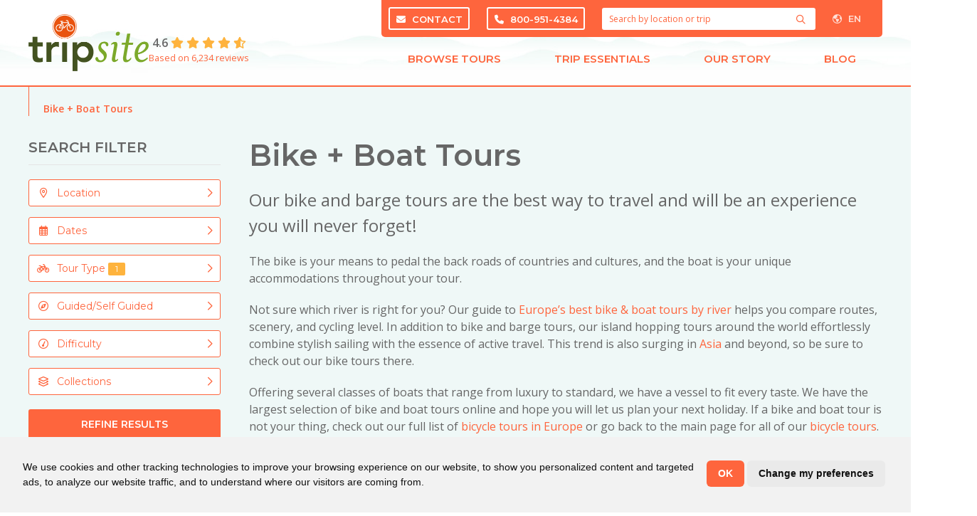

--- FILE ---
content_type: text/html; charset=utf-8
request_url: https://www.tripsite.com/bike-boat/sort_popularity
body_size: 27284
content:
<!DOCTYPE html><html lang=en dir=ltr class='template-bike-tours section-bike-boat page-bike-boat language-default'><head id=html-head><meta http-equiv=content-type content="text/html; charset=utf-8"><meta name=viewport content="width=device-width, initial-scale=1"><title>Bike &amp; Barge Tours - Bike &amp; Boat Tours | Tripsite</title><meta name=description content="Find amazing bike and barge tours in Europe at Tripsite. We have the largest bike and boat tour selection on the internet. Call 1 877 965 2064 to reserve your tour now!"><meta name=robots content=noindex,follow><link rel=alternate hreflang=en href=https://www.tripsite.com/bike-boat/sort_popularity/><link rel=alternate hreflang=pt-br href=https://www.tripsite.com/br/bicicleta-barco/sort_popularity/><link rel=alternate hreflang=pt href=https://www.tripsite.com/br/bicicleta-barco/sort_popularity/><link rel=alternate hreflang=es href=https://www.tripsite.com/es/bici-barco/sort_popularity/><link rel=stylesheet href="https://fonts.googleapis.com/css?family=Montserrat:600,700|Open+Sans:400&display=swap"><link rel=stylesheet href=https://photos.tripsite.com/assets/pwpc/pwpc-2b79e20e1a3f50025672b00edd26fa873856b3db.css><script>var userloggedin="false"</script><link href=https://photos.tripsite.com/assets/pwpc/pwpc-76c9f31d443933f69661a01c012ac93277d998c1.css rel=stylesheet>


<script async
            src="https://www.googletagmanager.com/gtag/js?id=G-9R9Q8Z41F2"></script>

<script>
        
        window.dataLayer = window.dataLayer || [];

        function gtag() {
            dataLayer.push(arguments);
        }

        gtag('js', new Date());

        gtag('config', 'G-9R9Q8Z41F2');
    </script>
    <!-- end of Google Analytics-->

<script type="text/javascript"
        src="https://photos.tripsite.com/tpl/scripts/cookie-consent.js?nominify"></script>

<script type="text/javascript" charset="UTF-8">document.addEventListener('DOMContentLoaded',function(){cookieconsent.run({"notice_banner_type":"simple","consent_type":"implied","palette":"light","language":"en","page_load_consent_levels":["strictly-necessary"],"notice_banner_reject_button_hide":!0,"preferences_center_close_button_hide":!1,"page_refresh_confirmation_buttons":!1,"website_privacy_policy_url":"https://www.tripsite.com/travel/privacy/","callbacks":{"scripts_specific_loaded":(level)=>{switch(level){case 'targeting':gtag('consent','update',{'ad_storage':'granted','ad_user_data':'granted','ad_personalization':'granted','analytics_storage':'granted'});break}}},"callbacks_force":!0})})</script>
    

<script>(function(w,d,s,l,i){w[l]=w[l]||[];w[l].push({'gtm.start':new Date().getTime(),event:'gtm.js'});var f=d.getElementsByTagName(s)[0],j=d.createElement(s),dl=l!='dataLayer'?'&l='+l:'';j.async=!0;j.src='https://www.googletagmanager.com/gtm.js?id='+i+dl;f.parentNode.insertBefore(j,f)})(window,document,'script','dataLayer','GTM-KVWC6P8');window.dataLayer=window.dataLayer||[];if(typeof gtag==='undefined'){function gtag(){window.dataLayer.push(arguments)}}
gtag('js',new Date())</script>



    <meta name="google-site-verification" content="Au9xB4E7uEigFp-h8IddCnDrF42ywxuV_CeFwlKz4zg"/>
    <meta property="fb:admins" content="769055648"/>

    <link rel="apple-touch-icon" sizes="152x152" href="https://photos.tripsite.com/tpl/styles/images/favicon-152.png">
    <link rel="apple-touch-icon" sizes="180x180" href="https://photos.tripsite.com/tpl/styles/images/favicon-180.png">
    <link rel="icon" type="image/png" sizes="192x192" href="https://photos.tripsite.com/tpl/styles/images/favicon-192.png">
    <link rel="icon" type="image/png" sizes="32x32" href="https://photos.tripsite.com/tpl/styles/images/favicon-32.png">


<script type="application/ld+json">{"@context":"https://schema.org","@type":"Organization","name":"Tripsite","legalName":"Pack and Pedal Europe, Inc.","description":"Pack and Pedal Europe, Inc. does business as Tripsite","url":"https://www.tripsite.com","alternateName":"Tripsite.com","sameAs":["https://www.facebook.com/tripsite/","https://twitter.com/tripsite/","https://www.pinterest.com/tripsite/","https://instagram.com/tripsitetours/","https://www.youtube.com/channel/UCSje9UNVXwM0PNAkETvG1LA","https://www.linkedin.com/company/tripsite.com/"],"logo":"https://photos.tripsite.com/tpl/styles/images/ts-logo-bike.svg","email":"info@tripsite.com","contactPoint":[{"@type":"ContactPoint","contactType":"reservations","telephone":"+18009514384","contactOption":"TollFree","email":"info@tripsite.com","availableLanguage":["en"]},{"@type":"ContactPoint","contactType":"reservations","telephone":"+15709652064","email":"info@tripsite.com","availableLanguage":["en"]}],"address":{"@type":"PostalAddress","streetAddress":"5091 State Route 29","addressLocality":"Springville","addressRegion":"PA","postalCode":"18844-9578","addressCountry":"US"},"employee":{"@context":"https://schema.org","@type":"Person","name":"Carla Sprout","jobTitle":"Chief Operating Officer","url":"https://www.tripsite.com/about/our-people/carla-van-den-hengel-sprout/","image":{"@type":"ImageObject","url":"https://www.tripsite.com/site/assets/files/3320/carla.300x300.jpg","width":300,"height":300}},"founder":{"@context":"https://schema.org","@type":"Person","name":"Hennie van den Hengel","jobTitle":"Founder of Tripsite","url":"https://www.tripsite.com/about/our-people/hennie-van-den-hengel/","image":{"@type":"ImageObject","url":"https://www.tripsite.com/site/assets/files/3318/screen_shot_2020-07-01_at_9_37_57_am.300x300.png","width":300,"height":300},"sameAs":["https://www.linkedin.com/in/hennie-van-den-hengel-60226123/"]}}</script>
<script type="application/ld+json">{"@context":"https://schema.org","@type":"BreadcrumbList","itemListElement":[{"@type":"ListItem","position":1,"name":"Home","item":"https://www.tripsite.com/"},{"@type":"ListItem","position":2,"name":"Bike + Boat Tours","item":"https://www.tripsite.com/bike-boat/"}]}</script></head>
<body id="html-body">

	<noscript><iframe src="https://www.googletagmanager.com/ns.html?id=GTM-KVWC6P8" height="0" width="0" style="display:none;visibility:hidden"></iframe></noscript>
	<div id="header" class="relative">
		<div id="header-container" class="uk-container">

    <button id="mobile-nav-toggle" class="uk-button uk-button-default" type="button"
            uk-toggle="target: #mobile-nav-overlay">
        <i class="fas fa-bars"></i>
    </button>

    <button id="mobile-lang-toggle" class="uk-button uk-button-default" type="button">
        <i class="far fa-globe-americas"></i>
        EN    </button>

    <div class="uk-dropdown" uk-dropdown="pos: bottom-right">
        <ul class="uk-nav uk-dropdown-nav"><li class='uk-active'><a hreflang='en' href='https://www.tripsite.com/bike-boat/sort_popularity/'>English <small>(EN)</small> &nbsp;<i class='fas fa-check'></i></a></ul>
    </div>
    <div id="logo-reviews-container">
        <div id="logo">
            <a href="/">
                <img alt="Bike Tours &bull; Tripsite" src="https://photos.tripsite.com/tpl/styles/images/ts-logo-bike-tiny.png">
            </a>
        </div>
        <a id="reviews-link" href="/reviews/" class="reviews-widget"
           uk-tooltip="title: Read real reviews from Tripsite customers; pos: bottom; delay: 250"
           class="uk-flex uk-flex-column uk-flex-middle uk-text-center uk-text-left@m">
            <span><strong>4.6</strong> <span class='CommentStars' ><span class='CommentStar CommentStarOn' data-value='1'><i class='fas fa-star '></i></span><span class='CommentStar CommentStarOn' data-value='2'><i class='fas fa-star '></i></span><span class='CommentStar CommentStarOn' data-value='3'><i class='fas fa-star '></i></span><span class='CommentStar CommentStarOn' data-value='4'><i class='fas fa-star '></i></span><span class='CommentStar CommentStarPartial' data-value='5'><span class='CommentStar CommentStarOff'><i class='far fa-star '></i></span><span class='CommentStar CommentStarOn' style='width:60%;'><i class='fas fa-star '></i></span></span></span></span>
            <small>
                Based on 6,234 reviews</small>
        </a>
    </div>

    <div id="mobile-contact">
        <div>
            <a href="tel:1-800-951-4384" class="ts-phone-link">
                <i class="fas fa-fw fa-phone"></i> <span class="ts-phone-text">800-951-4384</span>
            </a>
        </div>
        <div>
            <a href="/about/contact/">
                <i class="fas fa-fw fa-envelope"></i> Contact            </a>
        </div>
    </div>

    <div id="top-nav-container" class="uk-visible@s">

        <div>
                        <div id="top-bar">
                <a href="/about/contact/" class="uk-button uk-button-primary">
                    <i class="fas fa-envelope"></i> Contact
                </a>
                <a href="tel:1-800-951-4384" class="uk-button uk-button-primary ts-phone-link">
                    <i class="fas fa-phone"></i> <span class="ts-phone-text">800-951-4384</span>
                </a>

                <form class="search pw-search" method="get" action="/search/">

	<button class="search-button uk-button uk-button-text" aria-label="Search">
		<i class="far fa-search pw-search-icon" data-pw-search-toggle="fa-search fas fa-lg fa-spin fa-spinner"></i>
	</button>

	<input class="uk-input pw-search-input" placeholder="Search by location or trip" name="q" autocomplete="off" value="">

	<div class="uk-width-xlarge uk-dropdown" uk-dropdown="mode: click; pos: bottom-center">

		<div class="pw-search-dropdown">
			<h5>Search Results</h5>
		   <ul class='uk-nav uk-dropdown-nav pw-search-results'><li></ul>
		</div>

		<div class="search-popular uk-dropdown-grid uk-child-width-1-2@s uk-grid" uk-grid>
			<div>
				<h5><i class="far fa-search"></i> Popular Searches</h5>
				<ul class="uk-nav uk-dropdown-nav uk-text-left">
					<li class='p1'><a href='/'>Europe Bike Trips</a><li class='p5028'><a href='/hiking-walking/'>Hike + Walk</a></ul>
			</div>
			<div>
				<h5><i class="far fa-globe-europe"></i> Popular Destinations</h5>
				<div class="uk-child-width-1-2 uk-grid" uk-grid>
										<div>
						<ul class="uk-nav uk-dropdown-nav uk-text-left">
							<li class='p1045'><a href='/countries/france/'>France</a><li class='p1040'><a href='/countries/belgium/'>Belgium</a><li class='p1055'><a href='/countries/netherlands/'>Netherlands</a><li class='p1042'><a href='/countries/croatia/'>Croatia</a></ul>
					</div>
										<div>
						<ul class="uk-nav uk-dropdown-nav uk-text-left">
							<li class='p1051'><a href='/countries/italy/'>Italy</a><li class='p1046'><a href='/countries/germany/'>Germany</a><li class='p1059'><a href='/countries/spain/'>Spain</a></ul>
					</div>
									</div>
			</div>
		</div>
	</div></form>
                <div id="lang">
                    <button class="uk-button uk-button-default">
                        <i class="far fa-globe-americas"></i> EN                    </button>
                    <div class="uk-dropdown" uk-dropdown="pos: bottom-center">
                        <ul class="uk-nav uk-dropdown-nav"><li class='uk-active'><a hreflang='en' href='https://www.tripsite.com/bike-boat/sort_popularity/'>English <small>(EN)</small> &nbsp;<i class='fas fa-check'></i></a></ul>
                    </div>
                </div>

            </div>
        </div>
        <div>
            <ul id="nav" class="uk-text-center uk-flex uk-width-1-1">
    <li class="uk-flex-auto group">
        <a type="button" href="/" class="meganav-toggle">Browse Tours        <span class="triangle invisible group-hover:visible"></span>
        </a>
        <div class="meganav-container invisible group-hover:visible pt-6 absolute left-0 right-0 z-[251]">
            <div class="bg-white uk-box-shadow-medium px-4 border-solid border-b-2 border-x-0 border-orange">
                <div class="uk-container">
                    <div class="uk-nav uk-dropdown-nav">
                        <div class="grid grid-cols-9">
                            <div class="col-span-2 uk-first-column py-7">
                                <ul class="uk-nav">
                                    <li class="uk-margin-right uk-margin-remove-bottom pl-4 ">
                                        <h4 class="uk-margin-small-bottom uk-text-uppercase uk-padding-right text-orange">
                                            Destinations</h4>
                                    </ul>
                                <ul id="switcher1" class="uk-nav uk-navbar-dropdown-nav uk-nav-default uk-column-1-1 switcher-nav" uk-switcher="connect: .switcher-container1">
                                                                                <li class="switcher-link pl-6 uk-text-bold uk-active">
                                                <a href="/regions/europe/"  aria-expanded="true">Europe</a>
                                            <li class="switcher-link pl-6 uk-text-bold">
                                                <a href="/regions/asia-pacific/">Asia Pacific</a>
                                            <li class="switcher-link pl-6 uk-text-bold">
                                                <a href="/regions/north-america/">North America</a>
                                            <li class="switcher-link pl-6 uk-text-bold">
                                                <a href="/regions/south-america/">South America</a>
                                            <li class="switcher-link pl-6 uk-text-bold">
                                                <a href="/regions/africa/">Africa</a>
                                            <li class="switcher-link pl-6 uk-text-bold">
                                                <a href="/regions/oceania/">Oceania</a>
                                            </ul>
                                <ul class="uk-nav">
                                    <li class="uk-margin-right pl-4"><a href="/search/" class="uk-text-bold">View
                                            All Tours</a></ul>
                            </div>
                            <div class="col-span-3 switcher-bg px-8 py-7">
                                <ul class="uk-switcher switcher-container1" style="touch-action: pan-y pinch-zoom;">
                                                                                <li class="uk-active">
                                                <div>
                                                    <h4 class="uk-text-uppercase uk-margin-small-bottom"><a href="/regions/europe/">Europe</a></h4>
                                                    <ul class="uk-column-1-2">
	                                                                                                                    <li>
                                                                    <a href="/countries/netherlands/">Netherlands</a>
                                                                <li>
                                                                    <a href="/countries/france/">France</a>
                                                                <li>
                                                                    <a href="/countries/germany/">Germany</a>
                                                                <li>
                                                                    <a href="/countries/spain/">Spain</a>
                                                                <li>
                                                                    <a href="/countries/croatia/">Croatia</a>
                                                                <li>
                                                                    <a href="/countries/italy/">Italy</a>
                                                                <li>
                                                                    <a href="/countries/portugal/">Portugal</a>
                                                                <li>
                                                                    <a href="/countries/belgium/">Belgium</a>
                                                                <li>
                                                                    <a href="/countries/greece/">Greece</a>
                                                                <li>
                                                                    <a href="/countries/albania/">Albania</a>
                                                                <li>
                                                                    <a href="/countries/austria/">Austria</a>
                                                                <li>
                                                                    <a href="/countries/england/">England</a>
                                                                </ul>
                                                    <hr class="border-neutral-400">
                                                    <p class="uk-text-bold">
                                                        <a href="/regions/europe/">All Europe Tours</a></p>
                                                </div>
                                            <li>
                                                <div>
                                                    <h4 class="uk-text-uppercase uk-margin-small-bottom"><a href="/regions/asia-pacific/">Asia Pacific</a></h4>
                                                    <ul class="uk-column-1-2">
	                                                                                                                    <li>
                                                                    <a href="/countries/cambodia/">Cambodia</a>
                                                                <li>
                                                                    <a href="/countries/india/">India</a>
                                                                <li>
                                                                    <a href="/countries/japan/">Japan</a>
                                                                <li>
                                                                    <a href="/countries/philippines/">Philippines</a>
                                                                <li>
                                                                    <a href="/countries/vietnam/">Vietnam</a>
                                                                <li>
                                                                    <a href="/countries/thailand/">Thailand</a>
                                                                <li>
                                                                    <a href="/countries/sri-lanka/">Sri Lanka</a>
                                                                </ul>
                                                    <hr class="border-neutral-400">
                                                    <p class="uk-text-bold">
                                                        <a href="/regions/asia-pacific/">All Asia Pacific Tours</a></p>
                                                </div>
                                            <li>
                                                <div>
                                                    <h4 class="uk-text-uppercase uk-margin-small-bottom"><a href="/regions/north-america/">North America</a></h4>
                                                    <ul class="uk-column-1-2">
	                                                                                                                    <li>
                                                                    <a href="/countries/canada/">Canada</a>
                                                                <li>
                                                                    <a href="/countries/united-states/">United States</a>
                                                                <li>
                                                                    <a href="/countries/costa-rica/">Costa Rica</a>
                                                                <li>
                                                                    <a href="/countries/nicaragua/">Nicaragua</a>
                                                                </ul>
                                                    <hr class="border-neutral-400">
                                                    <p class="uk-text-bold">
                                                        <a href="/regions/north-america/">All North America Tours</a></p>
                                                </div>
                                            <li>
                                                <div>
                                                    <h4 class="uk-text-uppercase uk-margin-small-bottom"><a href="/regions/south-america/">South America</a></h4>
                                                    <ul class="uk-column-1-2">
	                                                                                                                    <li>
                                                                    <a href="/countries/chile/">Chile</a>
                                                                <li>
                                                                    <a href="/countries/argentina/">Argentina</a>
                                                                <li>
                                                                    <a href="/countries/colombia/">Colombia</a>
                                                                <li>
                                                                    <a href="/countries/ecuador/">Ecuador</a>
                                                                <li>
                                                                    <a href="/countries/peru/">Peru</a>
                                                                </ul>
                                                    <hr class="border-neutral-400">
                                                    <p class="uk-text-bold">
                                                        <a href="/regions/south-america/">All South America Tours</a></p>
                                                </div>
                                            <li>
                                                <div>
                                                    <h4 class="uk-text-uppercase uk-margin-small-bottom"><a href="/regions/africa/">Africa</a></h4>
                                                    <ul class="uk-column-1-2">
	                                                                                                                    <li>
                                                                    <a href="/countries/malawi/">Malawi</a>
                                                                <li>
                                                                    <a href="/countries/morocco/">Morocco</a>
                                                                <li>
                                                                    <a href="/countries/south-africa/">South Africa</a>
                                                                <li>
                                                                    <a href="/countries/tanzania/">Tanzania</a>
                                                                <li>
                                                                    <a href="/countries/zambia/">Zambia</a>
                                                                </ul>
                                                    <hr class="border-neutral-400">
                                                    <p class="uk-text-bold">
                                                        <a href="/regions/africa/">All Africa Tours</a></p>
                                                </div>
                                            <li>
                                                <div>
                                                    <h4 class="uk-text-uppercase uk-margin-small-bottom"><a href="/regions/oceania/">Oceania</a></h4>
                                                    <ul class="uk-column-1-2">
	                                                                                                                    <li>
                                                                    <a href="/countries/australia/">Australia</a>
                                                                <li>
                                                                    <a href="/countries/new-zealand/">New Zealand</a>
                                                                </ul>
                                                    <hr class="border-neutral-400">
                                                    <p class="uk-text-bold">
                                                        <a href="/regions/oceania/">All Oceania Tours</a></p>
                                                </div>
                                            </ul>
                            </div>
                                                        <div class="col-span-2 uk-text-left px-8 py-7">
                                <div>
                                    <h4 class="uk-margin-small-bottom uk-text-uppercase text-orange">Tour Types</h4>
                                    <ul class="uk-margin-small-bottom uk-dropdown-nav">
                                                                                <li class="p1000">
                                            <a href="/bike/">Bike + Hotel</a>
                                        <li class="p1018">
                                            <a href="/bike-boat/">Bike + Boat</a>
                                        <li class="p5028">
                                            <a href="/hiking-walking/">Hiking Tours</a>
                                        <li class="p3260">
                                            <a href="/bike-tours/multi-adventure/">Multi-Activity</a>
                                        <li class="p4914">
                                            <a href="/bike-tours/river-cruises/">Discovery Cruises</a>
                                        <li class="p19574">
                                            <a href="/travel/corporate-event-solutions/">Corporate Events + Trips</a>
                                        </ul>
                                </div>
                            </div>
                            <div class="col-span-2 uk-text-left px-8 py-7">
                                <div>
                                    <h4 class="uk-margin-small-bottom uk-text-uppercase text-orange">Collections</h4>
                                    <ul class="uk-margin-small-bottom uk-dropdown-nav">
		                                                                    <li class="p3276">
                                            <a href="/bike-tours/discounts/">Discounts + Specials</a>
                                        <li class="p3375">
                                            <a href="/bike-tours/tulip-tours/">Tulip Tours</a>
                                        <li class="p3275">
                                            <a href="/bike-tours/luxury/">Luxury</a>
                                        <li class="p19069">
                                            <a href="/bike-tours/private-and-tailor-made-bike-tours/">Custom + Private</a>
                                        <li class="p3272">
                                            <a href="/bike-tours/electric-bike/">Electric Bike</a>
                                        <li class="p3261">
                                            <a href="/bike-tours/food-and-drink/">Food + Drink</a>
                                        <li class="p3262">
                                            <a href="/bike-tours/family-friendly/">Family Friendly</a>
                                        <li class="p3263">
                                            <a href="/bike-tours/road-bike/">Road Bike</a>
                                        </ul>
                                    <hr class="border-neutral-400">
                                    <p class="uk-text-bold uk-text-capitalize uk-margin-remove-bottom">
                                        <a href="/bike-tours/">View All Collections</a></p>
                                </div>
                            </div>
                        </div>
                                            </div>
                </div>
            </div>
        </div>
    <li class="uk-flex-auto group">
        <a type="button" href="/" class="meganav-toggle">Trip Essentials            <span class="triangle invisible group-hover:visible"></span>
        </a>
        <div class="meganav-container invisible group-hover:visible pt-6 absolute left-0 right-0 z-[251]">
            <div class="bg-white uk-box-shadow-medium px-4 border-solid border-b-2 border-x-0 border-orange">
                <div class="uk-container">
                    <div class="uk-nav uk-dropdown-nav text-wrap flex flex-row">
                        <div class="grid grid-cols-4 gap-4">
                                                    <div class="col-span-4 grid grid-cols-4 py-4">
                                                            <a class="nav-card uk-display-block uk-border-rounded bg-white hover:bg-orange-hover normal-case" href="/travel/reservation-information/">
                                        <div class="flex flex-row gap-4 px-4 py-2">
                                            <div class="flex-initial">
                                                                                                    <i class="fal fa-fw fa-calendar-clock text-orange"></i>
                                                                                            </div>
                                            <div class="flex-grow uk-text-left flex flex-col gap-4">
                                                <h5 class="uk-margin-remove text-orange">Reservation Info</h5>
                                                <p class="uk-margin-remove font-normal ">Everything you need to know before you book</p>
                                            </div>
                                        </div>
                                    </a>
                                                                    <a class="nav-card uk-display-block uk-border-rounded bg-white hover:bg-orange-hover normal-case" href="/travel/terms-and-conditions/">
                                        <div class="flex flex-row gap-4 px-4 py-2">
                                            <div class="flex-initial">
                                                                                                    <i class="fal fa-fw fa-memo-circle-info text-orange"></i>
                                                                                            </div>
                                            <div class="flex-grow uk-text-left flex flex-col gap-4">
                                                <h5 class="uk-margin-remove text-orange">Terms + Conditions</h5>
                                                <p class="uk-margin-remove font-normal ">Service agreement and booking terms</p>
                                            </div>
                                        </div>
                                    </a>
                                                                    <a class="nav-card uk-display-block uk-border-rounded bg-white hover:bg-orange-hover normal-case" href="/travel/cancellation-policy/">
                                        <div class="flex flex-row gap-4 px-4 py-2">
                                            <div class="flex-initial">
                                                                                                    <i class="fal fa-fw fa-calendar-xmark text-orange"></i>
                                                                                            </div>
                                            <div class="flex-grow uk-text-left flex flex-col gap-4">
                                                <h5 class="uk-margin-remove text-orange">Cancellations</h5>
                                                <p class="uk-margin-remove font-normal ">All info for cancellations, changes and refunds</p>
                                            </div>
                                        </div>
                                    </a>
                                                                    <a class="nav-card uk-display-block uk-border-rounded bg-white hover:bg-orange-hover normal-case" href="/travel/trip-insurance/">
                                        <div class="flex flex-row gap-4 px-4 py-2">
                                            <div class="flex-initial">
                                                                                                    <i class="fal fa-fw fa-shield-check text-orange"></i>
                                                                                            </div>
                                            <div class="flex-grow uk-text-left flex flex-col gap-4">
                                                <h5 class="uk-margin-remove text-orange">Travel Insurance</h5>
                                                <p class="uk-margin-remove font-normal ">Don’t travel without protecting your trip</p>
                                            </div>
                                        </div>
                                    </a>
                                                                    <a class="nav-card uk-display-block uk-border-rounded bg-white hover:bg-orange-hover normal-case" href="/travel/bikes/">
                                        <div class="flex flex-row gap-4 px-4 py-2">
                                            <div class="flex-initial">
                                                                                                    <i class="fal fa-fw fa-bicycle text-orange"></i>
                                                                                            </div>
                                            <div class="flex-grow uk-text-left flex flex-col gap-4">
                                                <h5 class="uk-margin-remove text-orange">Bikes</h5>
                                                <p class="uk-margin-remove font-normal ">General info about bikes and accessories</p>
                                            </div>
                                        </div>
                                    </a>
                                                                    <a class="nav-card uk-display-block uk-border-rounded bg-white hover:bg-orange-hover normal-case" href="/bike-boat/boats/">
                                        <div class="flex flex-row gap-4 px-4 py-2">
                                            <div class="flex-initial">
                                                                                                    <i class="fal fa-fw fa-ship text-orange"></i>
                                                                                            </div>
                                            <div class="flex-grow uk-text-left flex flex-col gap-4">
                                                <h5 class="uk-margin-remove text-orange">Boats + Barges</h5>
                                                <p class="uk-margin-remove font-normal ">View our beautiful boats and barges</p>
                                            </div>
                                        </div>
                                    </a>
                                                                    <a class="nav-card uk-display-block uk-border-rounded bg-white hover:bg-orange-hover normal-case" href="/travel/faq/">
                                        <div class="flex flex-row gap-4 px-4 py-2">
                                            <div class="flex-initial">
                                                                                                    <i class="fal fa-fw fa-circle-question text-orange"></i>
                                                                                            </div>
                                            <div class="flex-grow uk-text-left flex flex-col gap-4">
                                                <h5 class="uk-margin-remove text-orange">FAQ</h5>
                                                <p class="uk-margin-remove font-normal ">Frequently Asked Questions and answers</p>
                                            </div>
                                        </div>
                                    </a>
                                                                    <a class="nav-card uk-display-block uk-border-rounded bg-white hover:bg-orange-hover normal-case" href="/reviews/">
                                        <div class="flex flex-row gap-4 px-4 py-2">
                                            <div class="flex-initial">
                                                                                                    <i class="fal fa-fw fa-comment-check text-orange"></i>
                                                                                            </div>
                                            <div class="flex-grow uk-text-left flex flex-col gap-4">
                                                <h5 class="uk-margin-remove text-orange">Reviews</h5>
                                                <p class="uk-margin-remove font-normal ">Verified bike tour and trip reviews</p>
                                            </div>
                                        </div>
                                    </a>
                                                            </div>
                        </div>
                    </div>
                </div>
            </div>
        </div>
    <li class="uk-flex-auto group">
        <a type="button" href="/" class="meganav-toggle">Our Story            <span class="triangle invisible group-hover:visible"></span>
        </a>
        <div class="meganav-container invisible group-hover:visible pt-6 absolute left-0 right-0 z-[251]">
            <div class="bg-white uk-box-shadow-medium px-4 border-solid border-b-2 border-x-0 border-orange">
                <div class="uk-container">
                    <div class="uk-nav uk-dropdown-nav text-wrap flex flex-row">
                        <div class="grid grid-cols-4 gap-4">
                                                    <div class="col-span-4 grid grid-cols-4 py-4">
                                                            <a class="nav-card uk-display-block uk-border-rounded bg-white hover:bg-orange-hover normal-case" href="/about/">
                                        <div class="flex flex-row gap-4 px-4 py-2">
                                            <div class="flex-initial">
                                                                                                    <i class="fal fa-fw fa-location-dot text-orange"></i>
                                                                                            </div>
                                            <div class="flex-grow uk-text-left flex flex-col gap-4">
                                                <h5 class="uk-margin-remove text-orange">About Us</h5>
                                                <p class="uk-margin-remove font-normal ">Who we are and where we started</p>
                                            </div>
                                        </div>
                                    </a>
                                                                    <a class="nav-card uk-display-block uk-border-rounded bg-white hover:bg-orange-hover normal-case" href="/about/our-vision-and-commitment/">
                                        <div class="flex flex-row gap-4 px-4 py-2">
                                            <div class="flex-initial">
                                                                                                    <i class="fal fa-fw fa-award text-orange"></i>
                                                                                            </div>
                                            <div class="flex-grow uk-text-left flex flex-col gap-4">
                                                <h5 class="uk-margin-remove text-orange">What Makes Us Different</h5>
                                                <p class="uk-margin-remove font-normal ">Not your typical travel company</p>
                                            </div>
                                        </div>
                                    </a>
                                                                    <a class="nav-card uk-display-block uk-border-rounded bg-white hover:bg-orange-hover normal-case" href="/about/our-people/">
                                        <div class="flex flex-row gap-4 px-4 py-2">
                                            <div class="flex-initial">
                                                                                                    <i class="fal fa-fw fa-users text-orange"></i>
                                                                                            </div>
                                            <div class="flex-grow uk-text-left flex flex-col gap-4">
                                                <h5 class="uk-margin-remove text-orange">Our People</h5>
                                                <p class="uk-margin-remove font-normal ">Travelers helping travelers</p>
                                            </div>
                                        </div>
                                    </a>
                                                                    <a class="nav-card uk-display-block uk-border-rounded bg-white hover:bg-orange-hover normal-case" href="/about/philanthropy/">
                                        <div class="flex flex-row gap-4 px-4 py-2">
                                            <div class="flex-initial">
                                                                                                    <i class="fal fa-fw fa-hand-holding-seedling text-orange"></i>
                                                                                            </div>
                                            <div class="flex-grow uk-text-left flex flex-col gap-4">
                                                <h5 class="uk-margin-remove text-orange">Giving Back</h5>
                                                <p class="uk-margin-remove font-normal ">Philanthropy and Environmental Responsibility</p>
                                            </div>
                                        </div>
                                    </a>
                                                            </div>
                        </div>
                    </div>
                </div>
            </div>
        </div>
    <li class="uk-flex-auto group">
        <a type="button" href="/" class="meganav-toggle">Blog            <span class="triangle invisible group-hover:visible"></span>
        </a>
        <div class="meganav-container invisible group-hover:visible pt-6 absolute left-0 right-0 z-[251]">
            <div class="bg-white uk-box-shadow-medium px-4 border-solid border-b-2 border-x-0 border-orange">
                <div class="uk-container">
                    <div class="uk-nav uk-dropdown-nav text-wrap flex flex-row">
                        <div class="grid grid-cols-5 gap-4">
                                                    <div class="uk-position-relative col-span-2">
                                <div class="uk-cover-container uk-height-1-1">
                                    		                            <img class='z uk-cover' alt='A garden in Umbria, Italy. Unsplash@Nils Schirmer' data-src='https://photos.tripsite.com/assets/files/21797/a-garden-in-umbria-italy-unspnilsschirmer.576x300.webp' data-srcset='https://photos.tripsite.com/assets/files/21797/a-garden-in-umbria-italy-unspnilsschirmer.576x300-hidpi.webp 2x' width='576' height='300' uk-cover  /><noscript><img class='' src='https://photos.tripsite.com/assets/files/21797/a-garden-in-umbria-italy-unspnilsschirmer.576x300.webp' alt='A garden in Umbria, Italy. Unsplash@Nils Schirmer' srcset='https://photos.tripsite.com/assets/files/21797/a-garden-in-umbria-italy-unspnilsschirmer.576x300-hidpi.webp 2x'  /></noscript>		                                                                    <img data-src='https://photos.tripsite.com/assets/files/21797/umbria_tripsite_traveler_overlay_orange_and_green.webp' alt='Umbria: Culinary Walking Tour – &#8220;Absolutely Wonderful&#8221;' class='z text-img-cover' />
		                                                                <a uk-cover href="/blog/posts/umbria-culinary-walking-tour/"></a>
                                </div>
                            </div>
                            <div class="col-span-3 grid grid-cols-2 lg:grid-cols-3 py-4">

                                                            <a class="nav-card uk-display-block uk-border-rounded bg-white hover:bg-orange-hover normal-case" href="/blog/">
                                        <div class="flex flex-row gap-4 px-4 py-2">
                                            <div class="flex-initial">
                                                                                                    <i class="fal fa-fw fa-sparkles text-orange"></i>
                                                                                            </div>
                                            <div class="flex-grow uk-text-left flex flex-col gap-4">
                                                <h5 class="uk-margin-remove text-orange">Latest Posts</h5>
                                                <p class="uk-margin-remove font-normal ">Check out our most current blog posts</p>
                                            </div>
                                        </div>
                                    </a>
                                                                    <a class="nav-card uk-display-block uk-border-rounded bg-white hover:bg-orange-hover normal-case" href="/blog/categories/tripsite-traveler/">
                                        <div class="flex flex-row gap-4 px-4 py-2">
                                            <div class="flex-initial">
                                                                                                    <i class="fal fa-fw fa-globe-stand text-orange"></i>
                                                                                            </div>
                                            <div class="flex-grow uk-text-left flex flex-col gap-4">
                                                <h5 class="uk-margin-remove text-orange">Tripsite Traveler</h5>
                                                <p class="uk-margin-remove font-normal ">Blog posts about our tours and trips from travelers</p>
                                            </div>
                                        </div>
                                    </a>
                                                                    <a class="nav-card uk-display-block uk-border-rounded bg-white hover:bg-orange-hover normal-case" href="/blog/categories/traveling-tips/">
                                        <div class="flex flex-row gap-4 px-4 py-2">
                                            <div class="flex-initial">
                                                                                                    <i class="fal fa-fw fa-circle-info text-orange"></i>
                                                                                            </div>
                                            <div class="flex-grow uk-text-left flex flex-col gap-4">
                                                <h5 class="uk-margin-remove text-orange">Travel Tips</h5>
                                                <p class="uk-margin-remove font-normal ">Helpful advice to make your trip more enjoyable</p>
                                            </div>
                                        </div>
                                    </a>
                                                            </div>
                        </div>
                    </div>
                </div>
            </div>
        </div>
    </ul>        </div>


    </div><!--/#top-nav-container-->

    </div>
	</div>


	<div id='breadcrumb' class="uk-background-muted">
	<div id="breadcrumb-container" class="uk-container uk-container-large">
		<p class='ts-breadcrumb'><a href='/bike-boat/'>Bike + Boat Tours</a> </p>	</div></div>
	<main id="main" class="uk-section uk-background-muted">
		<div id="content-container" class="uk-container uk-container-large">
			<div id="content" class="uk-grid" uk-grid>
				<div id="content-main" class="uk-width-1-1 uk-width-2-3@m uk-width-3-4@l">
										<h1 id="headline">
	Bike + Boat Tours</h1>
										<div id="bodycopy">
	<p class='uk-text-large'>Our bike and barge tours are the best way to travel and will be an experience you will never forget!

<p>The bike is your means to pedal the back roads of countries and cultures, and the boat is your unique accommodations throughout your tour.

<p>Not sure which river is right for you? Our guide to <a href="https://www.tripsite.com/blog/posts/choose-your-river-europes-best-bike-boat-tours/">Europe’s best bike &amp; boat tours by river</a> helps you compare routes, scenery, and cycling level. In addition to bike and barge tours, our island hopping tours around the world effortlessly combine stylish sailing with the essence of active travel. This trend is also surging in <a href="https://www.tripsite.com/regions/asia-pacific/bike-boat/">Asia</a> and beyond, so be sure to check out our bike tours there.

<p>Offering several classes of boats that range from luxury to standard, we have a vessel to fit every taste. We have the largest selection of bike and boat tours online and hope you will let us plan your next holiday. If a bike and boat tour is not your thing, check out our full list of <a href="https://www.tripsite.com/bike/">bicycle tours in Europe</a> or go back to the main page for all of our <a href="https://www.tripsite.com/">bicycle tours</a>.	<div class='ts-tour-list'>



			<div class="uk-visible uk-hidden@m uk-width-auto@l uk-width-1-1 uk-text-center uk-text-left@l uk-margin">
				<a id="mobile-planner-toggle" href="#mobile-planner" class="uk-button-primary uk-button uk-button-small" uk-toggle="target: #mobile-planner-overlay">
					<i class='fas fa-sliders-v-square'></i> Refine Results				</a>
			</div>

					<div class='uk-grid' uk-grid>
				<div class='uk-width-1-2@s'>Bike + Boat Tours 1 to 97 of 97</div>
				<div class='uk-width-1-2@s uk-text-right@s'>

	<a class="uk-button uk-button-small uk-button-secondary" href="/bike-boat/sort-popularity/" uk-tooltip="Gallery View"><i class='far fa-th fa-fw'></i></a>

	<a class="uk-button uk-button-small uk-button-default" href="/bike-boat/all/" uk-tooltip="List View"><i class='far fa-th-list fa-fw'></i></a>

					<button class='ts-tour-sort-nav uk-button uk-button-small uk-button-default'><i class='fal fa-angle-down '></i> &nbsp; Sort By &nbsp; <i class='fal fa-sort-alpha-down '></i> &nbsp; </button><div class='uk-width-medium uk-text-left uk-dropdown' uk-dropdown><ul class='uk-nav uk-dropdown-nav'><li><a href='/bike-boat/'><i class='fas fa-fire-alt fa-fw'></i> Popular First</a><li><a href='/bike-boat/sort-rating'><i class='fas fa-medal fa-fw'></i> Highest Rated</a><li><a href='/bike-boat/sort-rating_count'><i class='fas fa-trophy fa-fw'></i> Most Ratings</a><li><a href='/bike-boat/sort_title'><i class='fas fa-sort-alpha-down fa-fw'></i> Title (A-Z)</a><li><a href='/bike-boat/sort-title'><i class='fas fa-sort-alpha-up fa-fw'></i> Title (Z-A)</a><li><a href='/bike-boat/sort-days_max'><i class='fas fa-sort-amount-down fa-fw'></i> Length (Max—Min)</a><li><a href='/bike-boat/sort_days_min'><i class='fas fa-sort-amount-down-alt fa-fw'></i> Length (Min—Max)</a><li><a href='/bike-boat/sort_price_from'><i class='fas fa-sort-numeric-down fa-fw'></i> Price (Low—High)</a><li><a href='/bike-boat/sort-price_from'><i class='fas fa-sort-numeric-down-alt fa-fw'></i> Price (High—Low)</a><li><a href='/bike-boat/sort_difficulty'><i class='fas fa-long-arrow-alt-up fa-fw'></i> Skill (Easy—Difficult)</a><li><a href='/bike-boat/sort-difficulty'><i class='fas fa-long-arrow-alt-down fa-fw'></i> Skill (Difficult—Easy)</a></ul></div>				</div>
			</div>

		<hr class='uk-margin-small' />


		<div id="results" class="uk-child-width-1-1 uk-child-width-1-2@l uk-margin-top uk-grid" uk-grid uk-height-match=".uk-card">
		<div class="ts-tour-list-item">
	<div class="uk-card uk-card-default">
		<div class="uk-card-header uk-cover-container uk-height-medium">
			<img class='z uk-cover' alt='Rijksmuseum in Amsterdam, North Holland, the Netherlands. CC:Nikolai Karaneschev 52.36002378033361, 4.885572848488518' data-src='https://photos.tripsite.com/assets/files/4055/rijksmuseum_amsterdam_holland_netherlands_bike_tour_wcnikolaikaraneschev-by3.576x300.webp' data-srcset='https://photos.tripsite.com/assets/files/4055/rijksmuseum_amsterdam_holland_netherlands_bike_tour_wcnikolaikaraneschev-by3.576x300-hidpi.webp 2x' width='576' height='300' uk-cover  /><noscript><img class='' src='https://photos.tripsite.com/assets/files/4055/rijksmuseum_amsterdam_holland_netherlands_bike_tour_wcnikolaikaraneschev-by3.576x300.webp' alt='Rijksmuseum in Amsterdam, North Holland, the Netherlands. CC:Nikolai Karaneschev 52.36002378033361, 4.885572848488518' srcset='https://photos.tripsite.com/assets/files/4055/rijksmuseum_amsterdam_holland_netherlands_bike_tour_wcnikolaikaraneschev-by3.576x300-hidpi.webp 2x'  /></noscript>						<div class="uk-position-cover"></div>
			<div class="uk-overlay uk-overlay-primary uk-position-bottom uk-light uk-flex uk-flex-bottom uk-grid" uk-grid>
				<div class="ts-tour-title uk-width-1-1 uk-width-expand@s">
					<h4>Amsterdam to Bruges - 11 days</h4>
				</div>
				<div class="ts-tour-meta uk-width-1-1 uk-width-auto@s uk-text-right@l">
					<p class="daysprice">
						<span class='standout'>11 days</span>						<i>from</i> <span class='standout price'>€2084</span>					
					<p>
						<span class='CommentStars' ><span class='CommentStar CommentStarOn' data-value='1'><i class='fas fa-star '></i></span><span class='CommentStar CommentStarOn' data-value='2'><i class='fas fa-star '></i></span><span class='CommentStar CommentStarOn' data-value='3'><i class='fas fa-star '></i></span><span class='CommentStar CommentStarOn' data-value='4'><i class='fas fa-star '></i></span><span class='CommentStar CommentStarPartial' data-value='5'><span class='CommentStar CommentStarOff'><i class='far fa-star '></i></span><span class='CommentStar CommentStarOn' style='width:80%;'><i class='fas fa-star '></i></span></span></span><span class='CommentStarsCount'>4.8 out of 5</span>					</p>
				</div>
			</div>
			<a href="/bike-boat/tours/amsterdam-to-bruges-in-11-days/" uk-cover><span class="title">Amsterdam to Bruges - 11 days</span></a>
		</div>
		<div class="uk-card-body details">
			<div class="uk-grid" uk-grid>
				<div class="uk-width-1-1 uk-width-expand@s uk-text-left uk-margin-remove-top uk-grid-row-small">
					<div class="uk-grid" uk-grid>
						<div class="uk-width-auto auto">
							<span class='ts-tour-icons'><i class='icon-circle icon-circle-small far fa-ship' uk-tooltip='title: Activity: Bike + Boat Tours'></i><i class='icon-circle icon-circle-small far fa-map-marker-alt' uk-tooltip='title: Type: Guided'></i><i class='icon-circle icon-circle-small fas fa-tachometer-alt-slowest' uk-tooltip='title: Difficulty: Easy'></i></span>						</div>
						<div class="uk-width-expand uk-text-right uk-padding-remove-left uk-margin-small-left">
							<a href='/bike-boat/tours/amsterdam-to-bruges-in-11-days/' class="uk-button uk-button-primary uk-button-small">View Tour</a>
						</div>
					</div>
				</div>
			</div>
						<p class="dates uk-margin-small">Easy  Bike + Boat Tour in Netherlands, Belgium
			<p class="uk-margin-small-top">This bike and boat tour in Holland and Belgium is a unique 11-day experience. It provides more time to enjoy this classic route. Think of Holland, and what inevitably comes to mind is windmills and…</p>
		</div>
	</div></div>
<div class="ts-tour-list-item">
	<div class="uk-card uk-card-default">
		<div class="uk-card-header uk-cover-container uk-height-medium">
			<img class='z uk-cover' alt='The famous Cathedral in Cologne, Germany. Flickr:Daniel Knieper' data-src='https://photos.tripsite.com/assets/files/2935/cologne-cathedral-bridge-germany-bike-boat-tour-fldanielknieper.576x300.webp' data-srcset='https://photos.tripsite.com/assets/files/2935/cologne-cathedral-bridge-germany-bike-boat-tour-fldanielknieper.576x300-hidpi.webp 2x' width='576' height='300' uk-cover  /><noscript><img class='' src='https://photos.tripsite.com/assets/files/2935/cologne-cathedral-bridge-germany-bike-boat-tour-fldanielknieper.576x300.webp' alt='The famous Cathedral in Cologne, Germany. Flickr:Daniel Knieper' srcset='https://photos.tripsite.com/assets/files/2935/cologne-cathedral-bridge-germany-bike-boat-tour-fldanielknieper.576x300-hidpi.webp 2x'  /></noscript>						<div class="uk-position-cover"></div>
			<div class="uk-overlay uk-overlay-primary uk-position-bottom uk-light uk-flex uk-flex-bottom uk-grid" uk-grid>
				<div class="ts-tour-title uk-width-1-1 uk-width-expand@s">
					<h4>Amsterdam to Cologne</h4>
				</div>
				<div class="ts-tour-meta uk-width-1-1 uk-width-auto@s uk-text-right@l">
					<p class="daysprice">
						<span class='standout'>8–9 days</span>						<i>from</i> <span class='standout price'>€3565</span>					
					<p>
						<span class='CommentStars' ><span class='CommentStar CommentStarOn' data-value='1'><i class='fas fa-star '></i></span><span class='CommentStar CommentStarOn' data-value='2'><i class='fas fa-star '></i></span><span class='CommentStar CommentStarOn' data-value='3'><i class='fas fa-star '></i></span><span class='CommentStar CommentStarOn' data-value='4'><i class='fas fa-star '></i></span><span class='CommentStar CommentStarPartial' data-value='5'><span class='CommentStar CommentStarOff'><i class='far fa-star '></i></span><span class='CommentStar CommentStarOn' style='width:70%;'><i class='fas fa-star '></i></span></span></span><span class='CommentStarsCount'>4.7 out of 5</span>					</p>
				</div>
			</div>
			<a href="/bike-boat/tours/amsterdam-to-cologne/" uk-cover><span class="title">Amsterdam to Cologne</span></a>
		</div>
		<div class="uk-card-body details">
			<div class="uk-grid" uk-grid>
				<div class="uk-width-1-1 uk-width-expand@s uk-text-left uk-margin-remove-top uk-grid-row-small">
					<div class="uk-grid" uk-grid>
						<div class="uk-width-auto auto">
							<span class='ts-tour-icons'><i class='icon-circle icon-circle-small far fa-ship' uk-tooltip='title: Activity: Bike + Boat Tours'></i><i class='icon-circle icon-circle-small far fa-map-marker-alt' uk-tooltip='title: Type: Guided'></i><i class='icon-circle icon-circle-small fas fa-tachometer-alt-slowest' uk-tooltip='title: Difficulty: Easy'></i></span>						</div>
						<div class="uk-width-expand uk-text-right uk-padding-remove-left uk-margin-small-left">
							<a href='/bike-boat/tours/amsterdam-to-cologne/' class="uk-button uk-button-primary uk-button-small">View Tour</a>
						</div>
					</div>
				</div>
			</div>
						<p class="dates uk-margin-small">Easy  Bike + Boat Tour in Netherlands, Germany
			<p class="uk-margin-small-top">Embark on an unforgettable adventure by bike and boat through eastern Netherlands and western Germany. Pedal along the beautiful river IJssel, exploring charming fishing villages, and soaking in the…</p>
		</div>
	</div></div>
<div class="ts-tour-list-item">
	<div class="uk-card uk-card-default">
		<div class="uk-card-header uk-cover-container uk-height-medium">
			<img class='z uk-cover' alt='Marktplatz in Bernkastel-Keus, a famous wine-growing region on the Mosel River in Germany. Flickr:Frans Berkelaar' data-src='https://photos.tripsite.com/assets/files/1485/bernkastel-kues-wine-mosel-river-altstadt-rhineland-palatinate-germany-bike-boat-tour-flfransberkelaar.576x300.webp' data-srcset='https://photos.tripsite.com/assets/files/1485/bernkastel-kues-wine-mosel-river-altstadt-rhineland-palatinate-germany-bike-boat-tour-flfransberkelaar.576x300-hidpi.webp 2x' width='576' height='300' uk-cover  /><noscript><img class='' src='https://photos.tripsite.com/assets/files/1485/bernkastel-kues-wine-mosel-river-altstadt-rhineland-palatinate-germany-bike-boat-tour-flfransberkelaar.576x300.webp' alt='Marktplatz in Bernkastel-Keus, a famous wine-growing region on the Mosel River in Germany. Flickr:Frans Berkelaar' srcset='https://photos.tripsite.com/assets/files/1485/bernkastel-kues-wine-mosel-river-altstadt-rhineland-palatinate-germany-bike-boat-tour-flfransberkelaar.576x300-hidpi.webp 2x'  /></noscript>						<div class="uk-position-cover"></div>
			<div class="uk-overlay uk-overlay-primary uk-position-bottom uk-light uk-flex uk-flex-bottom uk-grid" uk-grid>
				<div class="ts-tour-title uk-width-1-1 uk-width-expand@s">
					<h4>Metz to Cochem</h4>
				</div>
				<div class="ts-tour-meta uk-width-1-1 uk-width-auto@s uk-text-right@l">
					<p class="daysprice">
						<span class='standout'>8–9 days</span>						<i>from</i> <span class='standout price'>€2124</span>					
					<p>
						<span class='CommentStars' ><span class='CommentStar CommentStarOn' data-value='1'><i class='fas fa-star '></i></span><span class='CommentStar CommentStarOn' data-value='2'><i class='fas fa-star '></i></span><span class='CommentStar CommentStarOn' data-value='3'><i class='fas fa-star '></i></span><span class='CommentStar CommentStarOn' data-value='4'><i class='fas fa-star '></i></span><span class='CommentStar CommentStarPartial' data-value='5'><span class='CommentStar CommentStarOff'><i class='far fa-star '></i></span><span class='CommentStar CommentStarOn' style='width:80%;'><i class='fas fa-star '></i></span></span></span><span class='CommentStarsCount'>4.8 out of 5</span>					</p>
				</div>
			</div>
			<a href="/bike-boat/tours/metz-to-cochem/" uk-cover><span class="title">Metz to Cochem</span></a>
		</div>
		<div class="uk-card-body details">
			<div class="uk-grid" uk-grid>
				<div class="uk-width-1-1 uk-width-expand@s uk-text-left uk-margin-remove-top uk-grid-row-small">
					<div class="uk-grid" uk-grid>
						<div class="uk-width-auto auto">
							<span class='ts-tour-icons'><i class='icon-circle icon-circle-small far fa-ship' uk-tooltip='title: Activity: Bike + Boat Tours'></i><i class='icon-circle icon-circle-small far fa-map-marker-alt' uk-tooltip='title: Type: Guided'></i><i class='icon-circle icon-circle-small fas fa-tachometer-alt-slowest' uk-tooltip='title: Difficulty: Easy'></i></span>						</div>
						<div class="uk-width-expand uk-text-right uk-padding-remove-left uk-margin-small-left">
							<a href='/bike-boat/tours/metz-to-cochem/' class="uk-button uk-button-primary uk-button-small">View Tour</a>
						</div>
					</div>
				</div>
			</div>
						<p class="dates uk-margin-small">Easy  Bike + Boat Tour in France, Luxembourg, Germany
			<p class="uk-margin-small-top">This bike and boat tour in Germany, France, and, Luxembourg highlights the heart of Europe, following the path of the Mosel River through the land of the ancients. Vineyards climb the mountains and…</p>
		</div>
	</div></div>
<div class="ts-tour-list-item">
	<div class="uk-card uk-card-default">
		<div class="uk-card-header uk-cover-container uk-height-medium">
			<img class='z uk-cover' alt='Multi-colored tulips under blue skies, Netherlands. Unsplash:Amit Godase' data-src='https://photos.tripsite.com/assets/files/1483/multi_colored_tulips_under_blue_skies_netherlands_unsp-amitgodase.576x300.webp' data-srcset='https://photos.tripsite.com/assets/files/1483/multi_colored_tulips_under_blue_skies_netherlands_unsp-amitgodase.576x300-hidpi.webp 2x' width='576' height='300' uk-cover  /><noscript><img class='' src='https://photos.tripsite.com/assets/files/1483/multi_colored_tulips_under_blue_skies_netherlands_unsp-amitgodase.576x300.webp' alt='Multi-colored tulips under blue skies, Netherlands. Unsplash:Amit Godase' srcset='https://photos.tripsite.com/assets/files/1483/multi_colored_tulips_under_blue_skies_netherlands_unsp-amitgodase.576x300-hidpi.webp 2x'  /></noscript>						<div class="uk-position-cover"></div>
			<div class="uk-overlay uk-overlay-primary uk-position-bottom uk-light uk-flex uk-flex-bottom uk-grid" uk-grid>
				<div class="ts-tour-title uk-width-1-1 uk-width-expand@s">
					<h4>Tulip Tour - 7 day</h4>
				</div>
				<div class="ts-tour-meta uk-width-1-1 uk-width-auto@s uk-text-right@l">
					<p class="daysprice">
						<span class='standout'>7 days</span>						<i>from</i> <span class='standout price'>€2595</span>					
					<p>
						<span class='CommentStars' ><span class='CommentStar CommentStarOn' data-value='1'><i class='fas fa-star '></i></span><span class='CommentStar CommentStarOn' data-value='2'><i class='fas fa-star '></i></span><span class='CommentStar CommentStarOn' data-value='3'><i class='fas fa-star '></i></span><span class='CommentStar CommentStarOn' data-value='4'><i class='fas fa-star '></i></span><span class='CommentStar CommentStarPartial' data-value='5'><span class='CommentStar CommentStarOff'><i class='far fa-star '></i></span><span class='CommentStar CommentStarOn' style='width:90%;'><i class='fas fa-star '></i></span></span></span><span class='CommentStarsCount'>4.9 out of 5</span>					</p>
				</div>
			</div>
			<a href="/bike-boat/tours/tulip-tour-7-day/" uk-cover><span class="title">Tulip Tour - 7 day</span></a>
		</div>
		<div class="uk-card-body details">
			<div class="uk-grid" uk-grid>
				<div class="uk-width-1-1 uk-width-expand@s uk-text-left uk-margin-remove-top uk-grid-row-small">
					<div class="uk-grid" uk-grid>
						<div class="uk-width-auto auto">
							<span class='ts-tour-icons'><i class='icon-circle icon-circle-small far fa-ship' uk-tooltip='title: Activity: Bike + Boat Tours'></i><i class='icon-circle icon-circle-small far fa-map-marker-alt' uk-tooltip='title: Type: Guided'></i><i class='icon-circle icon-circle-small fas fa-tachometer-alt-slowest' uk-tooltip='title: Difficulty: Easy'></i></span>						</div>
						<div class="uk-width-expand uk-text-right uk-padding-remove-left uk-margin-small-left">
							<a href='/bike-boat/tours/tulip-tour-7-day/' class="uk-button uk-button-primary uk-button-small">View Tour</a>
						</div>
					</div>
				</div>
			</div>
						<p class="dates uk-margin-small">Easy  Bike + Boat Tour in Netherlands
			<p class="uk-margin-small-top">The tulip has come to be a respected and treasured symbol in Holland, and this seven-day bike and boat tour lets you experience them in all of their glory! The flower exhibition in Keukenhof will…</p>
		</div>
	</div></div>
<div class="ts-tour-list-item">
	<div class="uk-card uk-card-default">
		<div class="uk-card-header uk-cover-container uk-height-medium">
			<img class='z uk-cover' alt='The Kuekenhof, Netherlands. Unsplash@MaksimShutov' data-src='https://photos.tripsite.com/assets/files/2412/tuplips_keukenhof_holland_netherlands_bike_tour_unspmaksim-shutov.576x300.webp' data-srcset='https://photos.tripsite.com/assets/files/2412/tuplips_keukenhof_holland_netherlands_bike_tour_unspmaksim-shutov.576x300-hidpi.webp 2x' width='576' height='300' uk-cover  /><noscript><img class='' src='https://photos.tripsite.com/assets/files/2412/tuplips_keukenhof_holland_netherlands_bike_tour_unspmaksim-shutov.576x300.webp' alt='The Kuekenhof, Netherlands. Unsplash@MaksimShutov' srcset='https://photos.tripsite.com/assets/files/2412/tuplips_keukenhof_holland_netherlands_bike_tour_unspmaksim-shutov.576x300-hidpi.webp 2x'  /></noscript>						<div class="uk-position-cover"></div>
			<div class="uk-overlay uk-overlay-primary uk-position-bottom uk-light uk-flex uk-flex-bottom uk-grid" uk-grid>
				<div class="ts-tour-title uk-width-1-1 uk-width-expand@s">
					<h4>Tulip Tour - 8 day</h4>
				</div>
				<div class="ts-tour-meta uk-width-1-1 uk-width-auto@s uk-text-right@l">
					<p class="daysprice">
						<span class='standout'>8 days</span>						<i>from</i> <span class='standout price'>€1465</span>					
					<p>
						<span class='CommentStars' ><span class='CommentStar CommentStarOn' data-value='1'><i class='fas fa-star '></i></span><span class='CommentStar CommentStarOn' data-value='2'><i class='fas fa-star '></i></span><span class='CommentStar CommentStarOn' data-value='3'><i class='fas fa-star '></i></span><span class='CommentStar CommentStarOn' data-value='4'><i class='fas fa-star '></i></span><span class='CommentStar CommentStarPartial' data-value='5'><span class='CommentStar CommentStarOff'><i class='far fa-star '></i></span><span class='CommentStar CommentStarOn' style='width:90%;'><i class='fas fa-star '></i></span></span></span><span class='CommentStarsCount'>4.9 out of 5</span>					</p>
				</div>
			</div>
			<a href="/bike-boat/tours/tulip-tour-8-day/" uk-cover><span class="title">Tulip Tour - 8 day</span></a>
		</div>
		<div class="uk-card-body details">
			<div class="uk-grid" uk-grid>
				<div class="uk-width-1-1 uk-width-expand@s uk-text-left uk-margin-remove-top uk-grid-row-small">
					<div class="uk-grid" uk-grid>
						<div class="uk-width-auto auto">
							<span class='ts-tour-icons'><i class='icon-circle icon-circle-small far fa-ship' uk-tooltip='title: Activity: Bike + Boat Tours'></i><i class='icon-circle icon-circle-small far fa-map-marker-alt' uk-tooltip='title: Type: Guided'></i><i class='icon-circle icon-circle-small fas fa-tachometer-alt-slowest' uk-tooltip='title: Difficulty: Easy'></i></span>						</div>
						<div class="uk-width-expand uk-text-right uk-padding-remove-left uk-margin-small-left">
							<a href='/bike-boat/tours/tulip-tour-8-day/' class="uk-button uk-button-primary uk-button-small">View Tour</a>
						</div>
					</div>
				</div>
			</div>
						<p class="dates uk-margin-small">Easy  Bike + Boat Tour in Netherlands
			<p class="uk-margin-small-top">One of our most popular, this bike and boat tour in Holland during tulip season, featuring the north and south provinces, is bursting with colors and scents. When the Dutch spring dawns, millions of…</p>
		</div>
	</div></div>
<div class="ts-tour-list-item">
	<div class="uk-card uk-card-default">
		<div class="uk-card-header uk-cover-container uk-height-medium">
			<img class='z uk-cover' alt='A vibrant field of tulips in various colors, including orange, red, and yellow, seen in the Netherlands.' data-src='https://photos.tripsite.com/assets/files/4831/alessandro-segala-xrya2ywjerq-unsplash.576x300.webp' data-srcset='https://photos.tripsite.com/assets/files/4831/alessandro-segala-xrya2ywjerq-unsplash.576x300-hidpi.webp 2x' width='576' height='300' uk-cover  /><noscript><img class='' src='https://photos.tripsite.com/assets/files/4831/alessandro-segala-xrya2ywjerq-unsplash.576x300.webp' alt='A vibrant field of tulips in various colors, including orange, red, and yellow, seen in the Netherlands.' srcset='https://photos.tripsite.com/assets/files/4831/alessandro-segala-xrya2ywjerq-unsplash.576x300-hidpi.webp 2x'  /></noscript>						<div class="discount-banner">3 discounts available</div>
						<div class="uk-position-cover"></div>
			<div class="uk-overlay uk-overlay-primary uk-position-bottom uk-light uk-flex uk-flex-bottom uk-grid" uk-grid>
				<div class="ts-tour-title uk-width-1-1 uk-width-expand@s">
					<h4>Bike &amp; Sail the Tulips</h4>
				</div>
				<div class="ts-tour-meta uk-width-1-1 uk-width-auto@s uk-text-right@l">
					<p class="daysprice">
						<span class='standout'>8 days</span>						<i>from</i> <span class='standout price'>€1455</span>					
					<p>
						<span class='CommentStars' ><span class='CommentStar CommentStarOn' data-value='1'><i class='fas fa-star '></i></span><span class='CommentStar CommentStarOn' data-value='2'><i class='fas fa-star '></i></span><span class='CommentStar CommentStarOn' data-value='3'><i class='fas fa-star '></i></span><span class='CommentStar CommentStarOn' data-value='4'><i class='fas fa-star '></i></span><span class='CommentStar CommentStarOn' data-value='5'><i class='fas fa-star '></i></span></span><span class='CommentStarsCount'>5 out of 5</span>					</p>
				</div>
			</div>
			<a href="/bike-boat/tours/bike-and-sail-the-tulips/" uk-cover><span class="title">Bike &amp; Sail the Tulips</span></a>
		</div>
		<div class="uk-card-body details">
			<div class="uk-grid" uk-grid>
				<div class="uk-width-1-1 uk-width-expand@s uk-text-left uk-margin-remove-top uk-grid-row-small">
					<div class="uk-grid" uk-grid>
						<div class="uk-width-auto auto">
							<span class='ts-tour-icons'><i class='icon-circle icon-circle-small far fa-ship' uk-tooltip='title: Activity: Bike + Boat Tours'></i><i class='icon-circle icon-circle-small far fa-map-marker-alt' uk-tooltip='title: Type: Guided'></i><i class='icon-circle icon-circle-small fas fa-tachometer-alt-slowest' uk-tooltip='title: Difficulty: Easy'></i></span>						</div>
						<div class="uk-width-expand uk-text-right uk-padding-remove-left uk-margin-small-left">
							<a href='/bike-boat/tours/bike-and-sail-the-tulips/' class="uk-button uk-button-primary uk-button-small">View Tour</a>
						</div>
					</div>
				</div>
			</div>
						<p class="dates uk-margin-small">Easy  Bike + Boat Tour in Netherlands
			<p class="uk-margin-small-top">We offer many Bike and Boat Tulip Tours, but this tour, a Bike and Sail experience, was just too unique to pass up. As you sail across the Wadden Sea and Lake IJsselmeer, you will enjoy comfort and…</p>
		</div>
	</div></div>
<div class="ts-tour-list-item">
	<div class="uk-card uk-card-default">
		<div class="uk-card-header uk-cover-container uk-height-medium">
			<img class='z uk-cover' alt='Schloss Heidelberg in Germany! Flickr:Polybert49' data-src='https://photos.tripsite.com/assets/files/4257/schloss-heidelberg-germany-mainz-neckar-river-bike-boat-tour-flplybert49.576x300.webp' data-srcset='https://photos.tripsite.com/assets/files/4257/schloss-heidelberg-germany-mainz-neckar-river-bike-boat-tour-flplybert49.576x300-hidpi.webp 2x' width='576' height='300' uk-cover  /><noscript><img class='' src='https://photos.tripsite.com/assets/files/4257/schloss-heidelberg-germany-mainz-neckar-river-bike-boat-tour-flplybert49.576x300.webp' alt='Schloss Heidelberg in Germany! Flickr:Polybert49' srcset='https://photos.tripsite.com/assets/files/4257/schloss-heidelberg-germany-mainz-neckar-river-bike-boat-tour-flplybert49.576x300-hidpi.webp 2x'  /></noscript>						<div class="uk-position-cover"></div>
			<div class="uk-overlay uk-overlay-primary uk-position-bottom uk-light uk-flex uk-flex-bottom uk-grid" uk-grid>
				<div class="ts-tour-title uk-width-1-1 uk-width-expand@s">
					<h4>Stuttgart to Mainz</h4>
				</div>
				<div class="ts-tour-meta uk-width-1-1 uk-width-auto@s uk-text-right@l">
					<p class="daysprice">
						<span class='standout'>8 days</span>						<i>from</i> <span class='standout price'>€3415</span>					
					<p>
						<span class='CommentStars' ><span class='CommentStar CommentStarOn' data-value='1'><i class='fas fa-star '></i></span><span class='CommentStar CommentStarOn' data-value='2'><i class='fas fa-star '></i></span><span class='CommentStar CommentStarOn' data-value='3'><i class='fas fa-star '></i></span><span class='CommentStar CommentStarOn' data-value='4'><i class='fas fa-star '></i></span><span class='CommentStar CommentStarPartial' data-value='5'><span class='CommentStar CommentStarOff'><i class='far fa-star '></i></span><span class='CommentStar CommentStarOn' style='width:90%;'><i class='fas fa-star '></i></span></span></span><span class='CommentStarsCount'>4.9 out of 5</span>					</p>
				</div>
			</div>
			<a href="/bike-boat/tours/stuttgart-to-mainz/" uk-cover><span class="title">Stuttgart to Mainz</span></a>
		</div>
		<div class="uk-card-body details">
			<div class="uk-grid" uk-grid>
				<div class="uk-width-1-1 uk-width-expand@s uk-text-left uk-margin-remove-top uk-grid-row-small">
					<div class="uk-grid" uk-grid>
						<div class="uk-width-auto auto">
							<span class='ts-tour-icons'><i class='icon-circle icon-circle-small far fa-ship' uk-tooltip='title: Activity: Bike + Boat Tours'></i><i class='icon-circle icon-circle-small far fa-map-marker-alt' uk-tooltip='title: Type: Guided'></i><i class='icon-circle icon-circle-small fas fa-tachometer-alt-slow' uk-tooltip='title: Difficulty: Easy–Moderate'></i></span>						</div>
						<div class="uk-width-expand uk-text-right uk-padding-remove-left uk-margin-small-left">
							<a href='/bike-boat/tours/stuttgart-to-mainz/' class="uk-button uk-button-primary uk-button-small">View Tour</a>
						</div>
					</div>
				</div>
			</div>
						<p class="dates uk-margin-small">Easy–Moderate  Bike + Boat Tour in Germany
			<p class="uk-margin-small-top">This bike and boat tour in Germany aboard the Merlijn needs no introduction. There is just something about the Merlijn, aka, The Magic of the Water. Along the way, you will bike through some of the…</p>
		</div>
	</div></div>
<div class="ts-tour-list-item">
	<div class="uk-card uk-card-default">
		<div class="uk-card-header uk-cover-container uk-height-medium">
			<img class='z uk-cover' alt='Colorful row houses in Amsterdam' data-src='https://photos.tripsite.com/assets/files/1338/colorful_row_houses_in_amsterdam.576x300.webp' data-srcset='https://photos.tripsite.com/assets/files/1338/colorful_row_houses_in_amsterdam.576x300-hidpi.webp 2x' width='576' height='300' uk-cover  /><noscript><img class='' src='https://photos.tripsite.com/assets/files/1338/colorful_row_houses_in_amsterdam.576x300.webp' alt='Colorful row houses in Amsterdam' srcset='https://photos.tripsite.com/assets/files/1338/colorful_row_houses_in_amsterdam.576x300-hidpi.webp 2x'  /></noscript>						<div class="uk-position-cover"></div>
			<div class="uk-overlay uk-overlay-primary uk-position-bottom uk-light uk-flex uk-flex-bottom uk-grid" uk-grid>
				<div class="ts-tour-title uk-width-1-1 uk-width-expand@s">
					<h4>Tulip Tour - Amsterdam to Bruges - 8 day</h4>
				</div>
				<div class="ts-tour-meta uk-width-1-1 uk-width-auto@s uk-text-right@l">
					<p class="daysprice">
						<span class='standout'>8 days</span>						<i>from</i> <span class='standout price'>€1550</span>					
					<p>
						<span class='CommentStars' ><span class='CommentStar CommentStarOn' data-value='1'><i class='fas fa-star '></i></span><span class='CommentStar CommentStarOn' data-value='2'><i class='fas fa-star '></i></span><span class='CommentStar CommentStarOn' data-value='3'><i class='fas fa-star '></i></span><span class='CommentStar CommentStarOn' data-value='4'><i class='fas fa-star '></i></span><span class='CommentStar CommentStarPartial' data-value='5'><span class='CommentStar CommentStarOff'><i class='far fa-star '></i></span><span class='CommentStar CommentStarOn' style='width:80%;'><i class='fas fa-star '></i></span></span></span><span class='CommentStarsCount'>4.8 out of 5</span>					</p>
				</div>
			</div>
			<a href="/bike-boat/tours/tulip-tour-amsterdam-to-bruges/" uk-cover><span class="title">Tulip Tour - Amsterdam to Bruges - 8 day</span></a>
		</div>
		<div class="uk-card-body details">
			<div class="uk-grid" uk-grid>
				<div class="uk-width-1-1 uk-width-expand@s uk-text-left uk-margin-remove-top uk-grid-row-small">
					<div class="uk-grid" uk-grid>
						<div class="uk-width-auto auto">
							<span class='ts-tour-icons'><i class='icon-circle icon-circle-small far fa-ship' uk-tooltip='title: Activity: Bike + Boat Tours'></i><i class='icon-circle icon-circle-small far fa-map-marker-alt' uk-tooltip='title: Type: Guided'></i><i class='icon-circle icon-circle-small fas fa-tachometer-alt-slowest' uk-tooltip='title: Difficulty: Easy'></i></span>						</div>
						<div class="uk-width-expand uk-text-right uk-padding-remove-left uk-margin-small-left">
							<a href='/bike-boat/tours/tulip-tour-amsterdam-to-bruges/' class="uk-button uk-button-primary uk-button-small">View Tour</a>
						</div>
					</div>
				</div>
			</div>
						<p class="dates uk-margin-small">Easy  Bike + Boat Tour in Belgium, Netherlands
			<p class="uk-margin-small-top">Explore Holland and Belgium by Bike and Boat! This lovely tulip tour showcases not only Tulips but a wide variety of springtime blooms. Beyond flowers, this tour highlights charming Dutch towns like…</p>
		</div>
	</div></div>
<div class="ts-tour-list-item">
	<div class="uk-card uk-card-default">
		<div class="uk-card-header uk-cover-container uk-height-medium">
			<img class='z uk-cover' alt='Church Heiliger Franz of Assisi at Mexikoplatz, Vienna, Austria.  Photo Astock' data-src='https://photos.tripsite.com/assets/files/2448/church_heiliger_franz_of_assisi_at_mexikoplatz-_vienna-_austria.576x300.webp' data-srcset='https://photos.tripsite.com/assets/files/2448/church_heiliger_franz_of_assisi_at_mexikoplatz-_vienna-_austria.576x300-hidpi.webp 2x' width='576' height='300' uk-cover  /><noscript><img class='' src='https://photos.tripsite.com/assets/files/2448/church_heiliger_franz_of_assisi_at_mexikoplatz-_vienna-_austria.576x300.webp' alt='Church Heiliger Franz of Assisi at Mexikoplatz, Vienna, Austria.  Photo Astock' srcset='https://photos.tripsite.com/assets/files/2448/church_heiliger_franz_of_assisi_at_mexikoplatz-_vienna-_austria.576x300-hidpi.webp 2x'  /></noscript>						<div class="discount-banner">Save €150 on select spring departures</div>
						<div class="uk-position-cover"></div>
			<div class="uk-overlay uk-overlay-primary uk-position-bottom uk-light uk-flex uk-flex-bottom uk-grid" uk-grid>
				<div class="ts-tour-title uk-width-1-1 uk-width-expand@s">
					<h4>Along the Danube - Passau to Vienna</h4>
				</div>
				<div class="ts-tour-meta uk-width-1-1 uk-width-auto@s uk-text-right@l">
					<p class="daysprice">
						<span class='standout'>8 days</span>						<i>from</i> <span class='standout price'>€923</span>					
					<p>
						<span class='CommentStars' ><span class='CommentStar CommentStarOn' data-value='1'><i class='fas fa-star '></i></span><span class='CommentStar CommentStarOn' data-value='2'><i class='fas fa-star '></i></span><span class='CommentStar CommentStarOn' data-value='3'><i class='fas fa-star '></i></span><span class='CommentStar CommentStarOn' data-value='4'><i class='fas fa-star '></i></span><span class='CommentStar CommentStarPartial' data-value='5'><span class='CommentStar CommentStarOff'><i class='far fa-star '></i></span><span class='CommentStar CommentStarOn' style='width:70%;'><i class='fas fa-star '></i></span></span></span><span class='CommentStarsCount'>4.7 out of 5</span>					</p>
				</div>
			</div>
			<a href="/bike-boat/tours/along-the-danube-passau-to-vienna/" uk-cover><span class="title">Along the Danube - Passau to Vienna</span></a>
		</div>
		<div class="uk-card-body details">
			<div class="uk-grid" uk-grid>
				<div class="uk-width-1-1 uk-width-expand@s uk-text-left uk-margin-remove-top uk-grid-row-small">
					<div class="uk-grid" uk-grid>
						<div class="uk-width-auto auto">
							<span class='ts-tour-icons'><i class='icon-circle icon-circle-small far fa-ship' uk-tooltip='title: Activity: Bike + Boat Tours'></i><i class='icon-circle icon-circle-small far fa-map-marked-alt' uk-tooltip='title: Type: Guided/Self Guided'></i><i class='icon-circle icon-circle-small fas fa-tachometer-alt-slowest' uk-tooltip='title: Difficulty: Easy'></i></span>						</div>
						<div class="uk-width-expand uk-text-right uk-padding-remove-left uk-margin-small-left">
							<a href='/bike-boat/tours/along-the-danube-passau-to-vienna/' class="uk-button uk-button-primary uk-button-small">View Tour</a>
						</div>
					</div>
				</div>
			</div>
						<p class="dates uk-margin-small">Easy  Bike + Boat Tour in Austria, Germany
			<p class="uk-margin-small-top">Beginning in the German town of Passau or Vienna, this European bike and boat tour quickly crosses the Austrian border, following the Danube. The relaxing Danube Bike Path is your route as you pedal…</p>
		</div>
	</div></div>
<div class="ts-tour-list-item">
	<div class="uk-card uk-card-default">
		<div class="uk-card-header uk-cover-container uk-height-medium">
			<img class='z uk-cover' alt='Ornate exterior of the Imperial Palace, Vienna, Austria. Unsplash@Leonhard Niederwimmer' data-src='https://photos.tripsite.com/assets/files/2447/ornate-exterior-of-the-imperial-palace-vienna-austria-bike-boat-tour-unspleonhardniederwimmer.576x300.webp' data-srcset='https://photos.tripsite.com/assets/files/2447/ornate-exterior-of-the-imperial-palace-vienna-austria-bike-boat-tour-unspleonhardniederwimmer.576x300-hidpi.webp 2x' width='576' height='300' uk-cover  /><noscript><img class='' src='https://photos.tripsite.com/assets/files/2447/ornate-exterior-of-the-imperial-palace-vienna-austria-bike-boat-tour-unspleonhardniederwimmer.576x300.webp' alt='Ornate exterior of the Imperial Palace, Vienna, Austria. Unsplash@Leonhard Niederwimmer' srcset='https://photos.tripsite.com/assets/files/2447/ornate-exterior-of-the-imperial-palace-vienna-austria-bike-boat-tour-unspleonhardniederwimmer.576x300-hidpi.webp 2x'  /></noscript>						<div class="discount-banner">3 discounts available</div>
						<div class="uk-position-cover"></div>
			<div class="uk-overlay uk-overlay-primary uk-position-bottom uk-light uk-flex uk-flex-bottom uk-grid" uk-grid>
				<div class="ts-tour-title uk-width-1-1 uk-width-expand@s">
					<h4>Along the Danube - Four Country Tour</h4>
				</div>
				<div class="ts-tour-meta uk-width-1-1 uk-width-auto@s uk-text-right@l">
					<p class="daysprice">
						<span class='standout'>8 days</span>						<i>from</i> <span class='standout price'>€959</span>					
					<p>
						<span class='CommentStars' ><span class='CommentStar CommentStarOn' data-value='1'><i class='fas fa-star '></i></span><span class='CommentStar CommentStarOn' data-value='2'><i class='fas fa-star '></i></span><span class='CommentStar CommentStarOn' data-value='3'><i class='fas fa-star '></i></span><span class='CommentStar CommentStarOn' data-value='4'><i class='fas fa-star '></i></span><span class='CommentStar CommentStarPartial' data-value='5'><span class='CommentStar CommentStarOff'><i class='far fa-star '></i></span><span class='CommentStar CommentStarOn' style='width:60%;'><i class='fas fa-star '></i></span></span></span><span class='CommentStarsCount'>4.6 out of 5</span>					</p>
				</div>
			</div>
			<a href="/bike-boat/tours/along-the-danube-four-country-tour/" uk-cover><span class="title">Along the Danube - Four Country Tour</span></a>
		</div>
		<div class="uk-card-body details">
			<div class="uk-grid" uk-grid>
				<div class="uk-width-1-1 uk-width-expand@s uk-text-left uk-margin-remove-top uk-grid-row-small">
					<div class="uk-grid" uk-grid>
						<div class="uk-width-auto auto">
							<span class='ts-tour-icons'><i class='icon-circle icon-circle-small far fa-ship' uk-tooltip='title: Activity: Bike + Boat Tours'></i><i class='icon-circle icon-circle-small far fa-map-marked-alt' uk-tooltip='title: Type: Guided/Self Guided'></i><i class='icon-circle icon-circle-small fas fa-tachometer-alt-slowest' uk-tooltip='title: Difficulty: Easy'></i></span>						</div>
						<div class="uk-width-expand uk-text-right uk-padding-remove-left uk-margin-small-left">
							<a href='/bike-boat/tours/along-the-danube-four-country-tour/' class="uk-button uk-button-primary uk-button-small">View Tour</a>
						</div>
					</div>
				</div>
			</div>
						<p class="dates uk-margin-small">Easy  Bike + Boat Tour in Austria, Germany, Slovakia, Hungary
			<p class="uk-margin-small-top">This bike and boat tour along the Danube River has proven year after year to be one of our most popular tours. The Austrian and Hungarian alluvial landscape and the Danube River Bend is a region of…</p>
		</div>
	</div></div>
<div class="ts-tour-list-item">
	<div class="uk-card uk-card-default">
		<div class="uk-card-header uk-cover-container uk-height-medium">
			<img class='z uk-cover' alt='Dew on multi-colored tulips, Netherlands. Unsplash:Anatol Rurac' data-src='https://photos.tripsite.com/assets/files/1482/dew_on_multi_colored_tulips_netherlands_unsp-anatolrurac.576x300.webp' data-srcset='https://photos.tripsite.com/assets/files/1482/dew_on_multi_colored_tulips_netherlands_unsp-anatolrurac.576x300-hidpi.webp 2x' width='576' height='300' uk-cover  /><noscript><img class='' src='https://photos.tripsite.com/assets/files/1482/dew_on_multi_colored_tulips_netherlands_unsp-anatolrurac.576x300.webp' alt='Dew on multi-colored tulips, Netherlands. Unsplash:Anatol Rurac' srcset='https://photos.tripsite.com/assets/files/1482/dew_on_multi_colored_tulips_netherlands_unsp-anatolrurac.576x300-hidpi.webp 2x'  /></noscript>						<div class="uk-position-cover"></div>
			<div class="uk-overlay uk-overlay-primary uk-position-bottom uk-light uk-flex uk-flex-bottom uk-grid" uk-grid>
				<div class="ts-tour-title uk-width-1-1 uk-width-expand@s">
					<h4>Super Tulip Tour</h4>
				</div>
				<div class="ts-tour-meta uk-width-1-1 uk-width-auto@s uk-text-right@l">
					<p class="daysprice">
						<span class='standout'>8 days</span>						<i>from</i> <span class='standout price'>€2060</span>					
					<p>
						<span class='CommentStars' ><span class='CommentStar CommentStarOn' data-value='1'><i class='fas fa-star '></i></span><span class='CommentStar CommentStarOn' data-value='2'><i class='fas fa-star '></i></span><span class='CommentStar CommentStarOn' data-value='3'><i class='fas fa-star '></i></span><span class='CommentStar CommentStarOn' data-value='4'><i class='fas fa-star '></i></span><span class='CommentStar CommentStarPartial' data-value='5'><span class='CommentStar CommentStarOff'><i class='far fa-star '></i></span><span class='CommentStar CommentStarOn' style='width:70%;'><i class='fas fa-star '></i></span></span></span><span class='CommentStarsCount'>4.7 out of 5</span>					</p>
				</div>
			</div>
			<a href="/bike-boat/tours/super-tulip-tour/" uk-cover><span class="title">Super Tulip Tour</span></a>
		</div>
		<div class="uk-card-body details">
			<div class="uk-grid" uk-grid>
				<div class="uk-width-1-1 uk-width-expand@s uk-text-left uk-margin-remove-top uk-grid-row-small">
					<div class="uk-grid" uk-grid>
						<div class="uk-width-auto auto">
							<span class='ts-tour-icons'><i class='icon-circle icon-circle-small far fa-ship' uk-tooltip='title: Activity: Bike + Boat Tours'></i><i class='icon-circle icon-circle-small far fa-map-marker-alt' uk-tooltip='title: Type: Guided'></i><i class='icon-circle icon-circle-small fas fa-tachometer-alt-slowest' uk-tooltip='title: Difficulty: Easy'></i></span>						</div>
						<div class="uk-width-expand uk-text-right uk-padding-remove-left uk-margin-small-left">
							<a href='/bike-boat/tours/super-tulip-tour/' class="uk-button uk-button-primary uk-button-small">View Tour</a>
						</div>
					</div>
				</div>
			</div>
						<p class="dates uk-margin-small">Easy  Bike + Boat Tour in Netherlands
			<p class="uk-margin-small-top">Welcome to springtime in Holland! The fields are alive with the sights and smells of brightly colored flowers featuring brilliant tulips as well as daffodils, hyacinths, and crocuses. You will bike…</p>
		</div>
	</div></div>
<div class="ts-tour-list-item">
	<div class="uk-card uk-card-default">
		<div class="uk-card-header uk-cover-container uk-height-medium">
			<img class='z uk-cover' alt='Along the beautiful Rhine River in R&uuml;desheim, Germany. Flickr:Andrew Gustar 49.845126, 7.812849' data-src='https://photos.tripsite.com/assets/files/1478/rhine_river_rudesheim_vineyards_germany_bike_tour_flandrewgustar-nd2.576x300.webp' data-srcset='https://photos.tripsite.com/assets/files/1478/rhine_river_rudesheim_vineyards_germany_bike_tour_flandrewgustar-nd2.576x300-hidpi.webp 2x' width='576' height='300' uk-cover  /><noscript><img class='' src='https://photos.tripsite.com/assets/files/1478/rhine_river_rudesheim_vineyards_germany_bike_tour_flandrewgustar-nd2.576x300.webp' alt='Along the beautiful Rhine River in R&uuml;desheim, Germany. Flickr:Andrew Gustar 49.845126, 7.812849' srcset='https://photos.tripsite.com/assets/files/1478/rhine_river_rudesheim_vineyards_germany_bike_tour_flandrewgustar-nd2.576x300-hidpi.webp 2x'  /></noscript>						<div class="uk-position-cover"></div>
			<div class="uk-overlay uk-overlay-primary uk-position-bottom uk-light uk-flex uk-flex-bottom uk-grid" uk-grid>
				<div class="ts-tour-title uk-width-1-1 uk-width-expand@s">
					<h4>Mainz to Merzig</h4>
				</div>
				<div class="ts-tour-meta uk-width-1-1 uk-width-auto@s uk-text-right@l">
					<p class="daysprice">
						<span class='standout'>9 days</span>						<i>from</i> <span class='standout price'>€2845</span>					
					<p>
						<span class='CommentStars' ><span class='CommentStar CommentStarOn' data-value='1'><i class='fas fa-star '></i></span><span class='CommentStar CommentStarOn' data-value='2'><i class='fas fa-star '></i></span><span class='CommentStar CommentStarOn' data-value='3'><i class='fas fa-star '></i></span><span class='CommentStar CommentStarOn' data-value='4'><i class='fas fa-star '></i></span><span class='CommentStar CommentStarPartial' data-value='5'><span class='CommentStar CommentStarOff'><i class='far fa-star '></i></span><span class='CommentStar CommentStarOn' style='width:90%;'><i class='fas fa-star '></i></span></span></span><span class='CommentStarsCount'>4.9 out of 5</span>					</p>
				</div>
			</div>
			<a href="/bike-boat/tours/merzig-to-mainz/" uk-cover><span class="title">Mainz to Merzig</span></a>
		</div>
		<div class="uk-card-body details">
			<div class="uk-grid" uk-grid>
				<div class="uk-width-1-1 uk-width-expand@s uk-text-left uk-margin-remove-top uk-grid-row-small">
					<div class="uk-grid" uk-grid>
						<div class="uk-width-auto auto">
							<span class='ts-tour-icons'><i class='icon-circle icon-circle-small far fa-ship' uk-tooltip='title: Activity: Bike + Boat Tours'></i><i class='icon-circle icon-circle-small far fa-map-marker-alt' uk-tooltip='title: Type: Guided'></i><i class='icon-circle icon-circle-small fas fa-tachometer-alt-slowest' uk-tooltip='title: Difficulty: Easy'></i></span>						</div>
						<div class="uk-width-expand uk-text-right uk-padding-remove-left uk-margin-small-left">
							<a href='/bike-boat/tours/merzig-to-mainz/' class="uk-button uk-button-primary uk-button-small">View Tour</a>
						</div>
					</div>
				</div>
			</div>
						<p class="dates uk-margin-small">Easy  Bike + Boat Tour in Germany
			<p class="uk-margin-small-top">This bike and barge tour through Germany, aboard the lovely Merlijn, showcases the romance of the Mosel River Valley and wine-growing region. You will visit beautiful Mainz where broad, roomy…</p>
		</div>
	</div></div>
<div class="ts-tour-list-item">
	<div class="uk-card uk-card-default">
		<div class="uk-card-header uk-cover-container uk-height-medium">
			<img class='z uk-cover' alt='Biking Mantova to Venice Bike &amp; Boat Tour in Italy. &copy;TO 45.13323, 10.766602' data-src='https://photos.tripsite.com/assets/files/1273/gondolas_mantova_venice_italy_bike_boat_tour_togl.576x300.webp' data-srcset='https://photos.tripsite.com/assets/files/1273/gondolas_mantova_venice_italy_bike_boat_tour_togl.576x300-hidpi.webp 2x' width='576' height='300' uk-cover  /><noscript><img class='' src='https://photos.tripsite.com/assets/files/1273/gondolas_mantova_venice_italy_bike_boat_tour_togl.576x300.webp' alt='Biking Mantova to Venice Bike &amp; Boat Tour in Italy. &copy;TO 45.13323, 10.766602' srcset='https://photos.tripsite.com/assets/files/1273/gondolas_mantova_venice_italy_bike_boat_tour_togl.576x300-hidpi.webp 2x'  /></noscript>						<div class="uk-position-cover"></div>
			<div class="uk-overlay uk-overlay-primary uk-position-bottom uk-light uk-flex uk-flex-bottom uk-grid" uk-grid>
				<div class="ts-tour-title uk-width-1-1 uk-width-expand@s">
					<h4>Mantova to Venice or Venice to Mantova</h4>
				</div>
				<div class="ts-tour-meta uk-width-1-1 uk-width-auto@s uk-text-right@l">
					<p class="daysprice">
						<span class='standout'>8 days</span>						<i>from</i> <span class='standout price'>€1225</span>					
					<p>
						<span class='CommentStars' ><span class='CommentStar CommentStarOn' data-value='1'><i class='fas fa-star '></i></span><span class='CommentStar CommentStarOn' data-value='2'><i class='fas fa-star '></i></span><span class='CommentStar CommentStarOn' data-value='3'><i class='fas fa-star '></i></span><span class='CommentStar CommentStarOn' data-value='4'><i class='fas fa-star '></i></span><span class='CommentStar CommentStarPartial' data-value='5'><span class='CommentStar CommentStarOff'><i class='far fa-star '></i></span><span class='CommentStar CommentStarOn' style='width:70%;'><i class='fas fa-star '></i></span></span></span><span class='CommentStarsCount'>4.7 out of 5</span>					</p>
				</div>
			</div>
			<a href="/bike-boat/tours/mantova-to-venice/" uk-cover><span class="title">Mantova to Venice or Venice to Mantova</span></a>
		</div>
		<div class="uk-card-body details">
			<div class="uk-grid" uk-grid>
				<div class="uk-width-1-1 uk-width-expand@s uk-text-left uk-margin-remove-top uk-grid-row-small">
					<div class="uk-grid" uk-grid>
						<div class="uk-width-auto auto">
							<span class='ts-tour-icons'><i class='icon-circle icon-circle-small far fa-ship' uk-tooltip='title: Activity: Bike + Boat Tours'></i><i class='icon-circle icon-circle-small far fa-map-marked-alt' uk-tooltip='title: Type: Guided/Self Guided'></i><i class='icon-circle icon-circle-small fas fa-tachometer-alt-slowest' uk-tooltip='title: Difficulty: Easy'></i></span>						</div>
						<div class="uk-width-expand uk-text-right uk-padding-remove-left uk-margin-small-left">
							<a href='/bike-boat/tours/mantova-to-venice/' class="uk-button uk-button-primary uk-button-small">View Tour</a>
						</div>
					</div>
				</div>
			</div>
						<p class="dates uk-margin-small">Easy  Bike + Boat Tour in Italy
			<p class="uk-margin-small-top">This bike and boat tour in Italy has been one of our most popular tours for years. Blending nature, culture, and fine cuisine, it is a delightful and relaxed journey along the River Po, offering more…</p>
		</div>
	</div></div>
<div class="ts-tour-list-item">
	<div class="uk-card uk-card-default">
		<div class="uk-card-header uk-cover-container uk-height-medium">
			<img class='z uk-cover' alt='Grote Markt in Bruges, West Flanders, Belgium. &copy;Hollandfotograaf' data-src='https://photos.tripsite.com/assets/files/1194/markt_horse_carriage_bruges_brugge_belgium_bike_tour_c-hollandfotograaf.576x300.webp' data-srcset='https://photos.tripsite.com/assets/files/1194/markt_horse_carriage_bruges_brugge_belgium_bike_tour_c-hollandfotograaf.576x300-hidpi.webp 2x' width='576' height='300' uk-cover  /><noscript><img class='' src='https://photos.tripsite.com/assets/files/1194/markt_horse_carriage_bruges_brugge_belgium_bike_tour_c-hollandfotograaf.576x300.webp' alt='Grote Markt in Bruges, West Flanders, Belgium. &copy;Hollandfotograaf' srcset='https://photos.tripsite.com/assets/files/1194/markt_horse_carriage_bruges_brugge_belgium_bike_tour_c-hollandfotograaf.576x300-hidpi.webp 2x'  /></noscript>						<div class="uk-position-cover"></div>
			<div class="uk-overlay uk-overlay-primary uk-position-bottom uk-light uk-flex uk-flex-bottom uk-grid" uk-grid>
				<div class="ts-tour-title uk-width-1-1 uk-width-expand@s">
					<h4>Bruges to Amsterdam</h4>
				</div>
				<div class="ts-tour-meta uk-width-1-1 uk-width-auto@s uk-text-right@l">
					<p class="daysprice">
						<span class='standout'>8 days</span>						<i>from</i> <span class='standout price'>€1065</span>					
					<p>
						<span class='CommentStars' ><span class='CommentStar CommentStarOn' data-value='1'><i class='fas fa-star '></i></span><span class='CommentStar CommentStarOn' data-value='2'><i class='fas fa-star '></i></span><span class='CommentStar CommentStarOn' data-value='3'><i class='fas fa-star '></i></span><span class='CommentStar CommentStarOn' data-value='4'><i class='fas fa-star '></i></span><span class='CommentStar CommentStarPartial' data-value='5'><span class='CommentStar CommentStarOff'><i class='far fa-star '></i></span><span class='CommentStar CommentStarOn' style='width:70%;'><i class='fas fa-star '></i></span></span></span><span class='CommentStarsCount'>4.7 out of 5</span>					</p>
				</div>
			</div>
			<a href="/bike-boat/tours/bruges-to-amsterdam/" uk-cover><span class="title">Bruges to Amsterdam</span></a>
		</div>
		<div class="uk-card-body details">
			<div class="uk-grid" uk-grid>
				<div class="uk-width-1-1 uk-width-expand@s uk-text-left uk-margin-remove-top uk-grid-row-small">
					<div class="uk-grid" uk-grid>
						<div class="uk-width-auto auto">
							<span class='ts-tour-icons'><i class='icon-circle icon-circle-small far fa-ship' uk-tooltip='title: Activity: Bike + Boat Tours'></i><i class='icon-circle icon-circle-small far fa-map-marked-alt' uk-tooltip='title: Type: Guided/Self Guided'></i><i class='icon-circle icon-circle-small fas fa-tachometer-alt-slowest' uk-tooltip='title: Difficulty: Easy'></i></span>						</div>
						<div class="uk-width-expand uk-text-right uk-padding-remove-left uk-margin-small-left">
							<a href='/bike-boat/tours/bruges-to-amsterdam/' class="uk-button uk-button-primary uk-button-small">View Tour</a>
						</div>
					</div>
				</div>
			</div>
						<p class="dates uk-margin-small">Easy  Bike + Boat Tour in Belgium, Netherlands
			<p class="uk-margin-small-top">A bike and barge tour beginning in Bruges and ending in Amsterdam showcases the best of both Belgium and Holland. The motto in Bruges is, "Feel the past under your feet," and you surely will! Or…</p>
		</div>
	</div></div>
<div class="ts-tour-list-item">
	<div class="uk-card uk-card-default">
		<div class="uk-card-header uk-cover-container uk-height-medium">
			<img class='z uk-cover' alt='Biking the windmills of Kinderdijk, South Holland.' data-src='https://photos.tripsite.com/assets/files/1172/kinderdijk_windmills_tulip_tour_holland_netherlands_bike_tours_toct.576x300.webp' data-srcset='https://photos.tripsite.com/assets/files/1172/kinderdijk_windmills_tulip_tour_holland_netherlands_bike_tours_toct.576x300-hidpi.webp 2x' width='576' height='300' uk-cover  /><noscript><img class='' src='https://photos.tripsite.com/assets/files/1172/kinderdijk_windmills_tulip_tour_holland_netherlands_bike_tours_toct.576x300.webp' alt='Biking the windmills of Kinderdijk, South Holland.' srcset='https://photos.tripsite.com/assets/files/1172/kinderdijk_windmills_tulip_tour_holland_netherlands_bike_tours_toct.576x300-hidpi.webp 2x'  /></noscript>						<div class="uk-position-cover"></div>
			<div class="uk-overlay uk-overlay-primary uk-position-bottom uk-light uk-flex uk-flex-bottom uk-grid" uk-grid>
				<div class="ts-tour-title uk-width-1-1 uk-width-expand@s">
					<h4>Amsterdam to Bruges</h4>
				</div>
				<div class="ts-tour-meta uk-width-1-1 uk-width-auto@s uk-text-right@l">
					<p class="daysprice">
						<span class='standout'>8 days</span>						<i>from</i> <span class='standout price'>€1065</span>					
					<p>
						<span class='CommentStars' ><span class='CommentStar CommentStarOn' data-value='1'><i class='fas fa-star '></i></span><span class='CommentStar CommentStarOn' data-value='2'><i class='fas fa-star '></i></span><span class='CommentStar CommentStarOn' data-value='3'><i class='fas fa-star '></i></span><span class='CommentStar CommentStarOn' data-value='4'><i class='fas fa-star '></i></span><span class='CommentStar CommentStarPartial' data-value='5'><span class='CommentStar CommentStarOff'><i class='far fa-star '></i></span><span class='CommentStar CommentStarOn' style='width:70%;'><i class='fas fa-star '></i></span></span></span><span class='CommentStarsCount'>4.7 out of 5</span>					</p>
				</div>
			</div>
			<a href="/bike-boat/tours/amsterdam-to-bruges/" uk-cover><span class="title">Amsterdam to Bruges</span></a>
		</div>
		<div class="uk-card-body details">
			<div class="uk-grid" uk-grid>
				<div class="uk-width-1-1 uk-width-expand@s uk-text-left uk-margin-remove-top uk-grid-row-small">
					<div class="uk-grid" uk-grid>
						<div class="uk-width-auto auto">
							<span class='ts-tour-icons'><i class='icon-circle icon-circle-small far fa-ship' uk-tooltip='title: Activity: Bike + Boat Tours'></i><i class='icon-circle icon-circle-small far fa-map-marked-alt' uk-tooltip='title: Type: Guided/Self Guided'></i><i class='icon-circle icon-circle-small fas fa-tachometer-alt-slowest' uk-tooltip='title: Difficulty: Easy'></i></span>						</div>
						<div class="uk-width-expand uk-text-right uk-padding-remove-left uk-margin-small-left">
							<a href='/bike-boat/tours/amsterdam-to-bruges/' class="uk-button uk-button-primary uk-button-small">View Tour</a>
						</div>
					</div>
				</div>
			</div>
						<p class="dates uk-margin-small">Easy  Bike + Boat Tour in Netherlands, Belgium
			<p class="uk-margin-small-top">From Holland's intriguing capital to Belgium's artistic gem, this bike and boat tour follows meandering rivers and canals from Amsterdam to Bruges. The Golden Age of the 17th Century was a peaceful…</p>
		</div>
	</div></div>
<div class="ts-tour-list-item">
	<div class="uk-card uk-card-default">
		<div class="uk-card-header uk-cover-container uk-height-medium">
			<img class='z uk-cover' alt='Trogir, where the boat is moored in Croatia. Flickr:Kate 43.525551, 16.244298' data-src='https://photos.tripsite.com/assets/files/1283/trogir-dalmatia-croatia-bike-boat-tour-flkate.576x300.webp' data-srcset='https://photos.tripsite.com/assets/files/1283/trogir-dalmatia-croatia-bike-boat-tour-flkate.576x300-hidpi.webp 2x' width='576' height='300' uk-cover  /><noscript><img class='' src='https://photos.tripsite.com/assets/files/1283/trogir-dalmatia-croatia-bike-boat-tour-flkate.576x300.webp' alt='Trogir, where the boat is moored in Croatia. Flickr:Kate 43.525551, 16.244298' srcset='https://photos.tripsite.com/assets/files/1283/trogir-dalmatia-croatia-bike-boat-tour-flkate.576x300-hidpi.webp 2x'  /></noscript>						<div class="uk-position-cover"></div>
			<div class="uk-overlay uk-overlay-primary uk-position-bottom uk-light uk-flex uk-flex-bottom uk-grid" uk-grid>
				<div class="ts-tour-title uk-width-1-1 uk-width-expand@s">
					<h4>National Parks of Dalmatia</h4>
				</div>
				<div class="ts-tour-meta uk-width-1-1 uk-width-auto@s uk-text-right@l">
					<p class="daysprice">
						<span class='standout'>8 days</span>						<i>from</i> <span class='standout price'>€1544</span>					
					<p>
						<span class='CommentStars' ><span class='CommentStar CommentStarOn' data-value='1'><i class='fas fa-star '></i></span><span class='CommentStar CommentStarOn' data-value='2'><i class='fas fa-star '></i></span><span class='CommentStar CommentStarOn' data-value='3'><i class='fas fa-star '></i></span><span class='CommentStar CommentStarOn' data-value='4'><i class='fas fa-star '></i></span><span class='CommentStar CommentStarPartial' data-value='5'><span class='CommentStar CommentStarOff'><i class='far fa-star '></i></span><span class='CommentStar CommentStarOn' style='width:70%;'><i class='fas fa-star '></i></span></span></span><span class='CommentStarsCount'>4.7 out of 5</span>					</p>
				</div>
			</div>
			<a href="/bike-boat/tours/national-parks-of-dalmatia/" uk-cover><span class="title">National Parks of Dalmatia</span></a>
		</div>
		<div class="uk-card-body details">
			<div class="uk-grid" uk-grid>
				<div class="uk-width-1-1 uk-width-expand@s uk-text-left uk-margin-remove-top uk-grid-row-small">
					<div class="uk-grid" uk-grid>
						<div class="uk-width-auto auto">
							<span class='ts-tour-icons'><i class='icon-circle icon-circle-small far fa-ship' uk-tooltip='title: Activity: Bike + Boat Tours'></i><i class='icon-circle icon-circle-small far fa-map-marker-alt' uk-tooltip='title: Type: Guided'></i><i class='icon-circle icon-circle-small fas fa-tachometer-alt-average' uk-tooltip='title: Difficulty: Moderate'></i></span>						</div>
						<div class="uk-width-expand uk-text-right uk-padding-remove-left uk-margin-small-left">
							<a href='/bike-boat/tours/national-parks-of-dalmatia/' class="uk-button uk-button-primary uk-button-small">View Tour</a>
						</div>
					</div>
				</div>
			</div>
						<p class="dates uk-margin-small">Moderate  Bike + Boat Tour in Croatia
			<p class="uk-margin-small-top">The perfect setting for a bike and boat tour, Croatia is a country with beautiful, well-kept coasts, and thousands of islands, reefs, and bays. Numerous Roman ruins, charming hills, and breathtaking…</p>
		</div>
	</div></div>
<div class="ts-tour-list-item">
	<div class="uk-card uk-card-default">
		<div class="uk-card-header uk-cover-container uk-height-medium">
			<img class='z uk-cover' alt='Bridge in W&uuml;rzburg, Germany. Unsplash@Mateo Krossler' data-src='https://photos.tripsite.com/assets/files/2983/bridge-in-wurzburg-germany-bike-boat-tour-unspmateokrossler.576x300.webp' data-srcset='https://photos.tripsite.com/assets/files/2983/bridge-in-wurzburg-germany-bike-boat-tour-unspmateokrossler.576x300-hidpi.webp 2x' width='576' height='300' uk-cover  /><noscript><img class='' src='https://photos.tripsite.com/assets/files/2983/bridge-in-wurzburg-germany-bike-boat-tour-unspmateokrossler.576x300.webp' alt='Bridge in W&uuml;rzburg, Germany. Unsplash@Mateo Krossler' srcset='https://photos.tripsite.com/assets/files/2983/bridge-in-wurzburg-germany-bike-boat-tour-unspmateokrossler.576x300-hidpi.webp 2x'  /></noscript>						<div class="uk-position-cover"></div>
			<div class="uk-overlay uk-overlay-primary uk-position-bottom uk-light uk-flex uk-flex-bottom uk-grid" uk-grid>
				<div class="ts-tour-title uk-width-1-1 uk-width-expand@s">
					<h4>Premium Bamberg to Frankfurt</h4>
				</div>
				<div class="ts-tour-meta uk-width-1-1 uk-width-auto@s uk-text-right@l">
					<p class="daysprice">
						<span class='standout'>8–9 days</span>						<i>from</i> <span class='standout price'>€2845</span>					
					<p>
						<span class='CommentStars' ><span class='CommentStar CommentStarOn' data-value='1'><i class='fas fa-star '></i></span><span class='CommentStar CommentStarOn' data-value='2'><i class='fas fa-star '></i></span><span class='CommentStar CommentStarOn' data-value='3'><i class='fas fa-star '></i></span><span class='CommentStar CommentStarOn' data-value='4'><i class='fas fa-star '></i></span><span class='CommentStar CommentStarOn' data-value='5'><i class='fas fa-star '></i></span></span><span class='CommentStarsCount'>5 out of 5</span>					</p>
				</div>
			</div>
			<a href="/bike-boat/tours/bamberg-to-frankfurt/" uk-cover><span class="title">Premium Bamberg to Frankfurt</span></a>
		</div>
		<div class="uk-card-body details">
			<div class="uk-grid" uk-grid>
				<div class="uk-width-1-1 uk-width-expand@s uk-text-left uk-margin-remove-top uk-grid-row-small">
					<div class="uk-grid" uk-grid>
						<div class="uk-width-auto auto">
							<span class='ts-tour-icons'><i class='icon-circle icon-circle-small far fa-ship' uk-tooltip='title: Activity: Bike + Boat Tours'></i><i class='icon-circle icon-circle-small far fa-map-marker-alt' uk-tooltip='title: Type: Guided'></i><i class='icon-circle icon-circle-small fas fa-tachometer-alt-slow' uk-tooltip='title: Difficulty: Easy–Moderate'></i></span>						</div>
						<div class="uk-width-expand uk-text-right uk-padding-remove-left uk-margin-small-left">
							<a href='/bike-boat/tours/bamberg-to-frankfurt/' class="uk-button uk-button-primary uk-button-small">View Tour</a>
						</div>
					</div>
				</div>
			</div>
						<p class="dates uk-margin-small">Easy–Moderate  Bike + Boat Tour in Germany
			<p class="uk-margin-small-top">This meticulously planned itinerary between Bamberg and Frankfurt combines the joy of cycling with the comfort of river cruising. What a unique way to explore some of Bavaria and Franconia’s most…</p>
		</div>
	</div></div>
<div class="ts-tour-list-item">
	<div class="uk-card uk-card-default">
		<div class="uk-card-header uk-cover-container uk-height-medium">
			<img class='z uk-cover' alt='Wildhorses at the Camargue in southern France. Flickr:Wolfgang Staudt' data-src='https://photos.tripsite.com/assets/files/1405/camargue_horses_provence_france_bike_tour_flwolfgangstaudt-by2.576x300.webp' data-srcset='https://photos.tripsite.com/assets/files/1405/camargue_horses_provence_france_bike_tour_flwolfgangstaudt-by2.576x300-hidpi.webp 2x' width='576' height='300' uk-cover  /><noscript><img class='' src='https://photos.tripsite.com/assets/files/1405/camargue_horses_provence_france_bike_tour_flwolfgangstaudt-by2.576x300.webp' alt='Wildhorses at the Camargue in southern France. Flickr:Wolfgang Staudt' srcset='https://photos.tripsite.com/assets/files/1405/camargue_horses_provence_france_bike_tour_flwolfgangstaudt-by2.576x300-hidpi.webp 2x'  /></noscript>						<div class="uk-position-cover"></div>
			<div class="uk-overlay uk-overlay-primary uk-position-bottom uk-light uk-flex uk-flex-bottom uk-grid" uk-grid>
				<div class="ts-tour-title uk-width-1-1 uk-width-expand@s">
					<h4>Provence - Wilderness of Camargue</h4>
				</div>
				<div class="ts-tour-meta uk-width-1-1 uk-width-auto@s uk-text-right@l">
					<p class="daysprice">
						<span class='standout'>8 days</span>						<i>from</i> <span class='standout price'>€1325</span>					
					<p>
						<span class='CommentStars' ><span class='CommentStar CommentStarOn' data-value='1'><i class='fas fa-star '></i></span><span class='CommentStar CommentStarOn' data-value='2'><i class='fas fa-star '></i></span><span class='CommentStar CommentStarOn' data-value='3'><i class='fas fa-star '></i></span><span class='CommentStar CommentStarOn' data-value='4'><i class='fas fa-star '></i></span><span class='CommentStar CommentStarPartial' data-value='5'><span class='CommentStar CommentStarOff'><i class='far fa-star '></i></span><span class='CommentStar CommentStarOn' style='width:50%;'><i class='fas fa-star '></i></span></span></span><span class='CommentStarsCount'>4.5 out of 5</span>					</p>
				</div>
			</div>
			<a href="/bike-boat/tours/provence-wilderness-of-camargue/" uk-cover><span class="title">Provence - Wilderness of Camargue</span></a>
		</div>
		<div class="uk-card-body details">
			<div class="uk-grid" uk-grid>
				<div class="uk-width-1-1 uk-width-expand@s uk-text-left uk-margin-remove-top uk-grid-row-small">
					<div class="uk-grid" uk-grid>
						<div class="uk-width-auto auto">
							<span class='ts-tour-icons'><i class='icon-circle icon-circle-small far fa-ship' uk-tooltip='title: Activity: Bike + Boat Tours'></i><i class='icon-circle icon-circle-small far fa-map-marked-alt' uk-tooltip='title: Type: Guided/Self Guided'></i><i class='icon-circle icon-circle-small fas fa-tachometer-alt-slow' uk-tooltip='title: Difficulty: Easy–Moderate'></i></span>						</div>
						<div class="uk-width-expand uk-text-right uk-padding-remove-left uk-margin-small-left">
							<a href='/bike-boat/tours/provence-wilderness-of-camargue/' class="uk-button uk-button-primary uk-button-small">View Tour</a>
						</div>
					</div>
				</div>
			</div>
						<p class="dates uk-margin-small">Easy–Moderate  Bike + Boat Tour in France
			<p class="uk-margin-small-top">Amid the wilderness of Camargue and the landscapes that were so dear to Van Gogh, this bike and boat tour in France features delightful Provençal villages, vineyards, and fields of sunflowers. You…</p>
		</div>
	</div></div>
<div class="ts-tour-list-item">
	<div class="uk-card uk-card-default">
		<div class="uk-card-header uk-cover-container uk-height-medium">
			<img class='z uk-cover' alt='A field of bright orange tulips with green leaves, capturing the vibrancy of the blooms against a sunny sky.' data-src='https://photos.tripsite.com/assets/files/1327/jamie-tudor-z7mktvbyk7e-unsplash.576x300.webp' data-srcset='https://photos.tripsite.com/assets/files/1327/jamie-tudor-z7mktvbyk7e-unsplash.576x300-hidpi.webp 2x' width='576' height='300' uk-cover  /><noscript><img class='' src='https://photos.tripsite.com/assets/files/1327/jamie-tudor-z7mktvbyk7e-unsplash.576x300.webp' alt='A field of bright orange tulips with green leaves, capturing the vibrancy of the blooms against a sunny sky.' srcset='https://photos.tripsite.com/assets/files/1327/jamie-tudor-z7mktvbyk7e-unsplash.576x300-hidpi.webp 2x'  /></noscript>						<div class="uk-position-cover"></div>
			<div class="uk-overlay uk-overlay-primary uk-position-bottom uk-light uk-flex uk-flex-bottom uk-grid" uk-grid>
				<div class="ts-tour-title uk-width-1-1 uk-width-expand@s">
					<h4>Holland Southern Tulip Tour</h4>
				</div>
				<div class="ts-tour-meta uk-width-1-1 uk-width-auto@s uk-text-right@l">
					<p class="daysprice">
						<span class='standout'>8 days</span>						<i>from</i> <span class='standout price'>€1680</span>					
					<p>
						<span class='CommentStars' ><span class='CommentStar CommentStarOn' data-value='1'><i class='fas fa-star '></i></span><span class='CommentStar CommentStarOn' data-value='2'><i class='fas fa-star '></i></span><span class='CommentStar CommentStarOn' data-value='3'><i class='fas fa-star '></i></span><span class='CommentStar CommentStarOn' data-value='4'><i class='fas fa-star '></i></span><span class='CommentStar CommentStarPartial' data-value='5'><span class='CommentStar CommentStarOff'><i class='far fa-star '></i></span><span class='CommentStar CommentStarOn' style='width:70%;'><i class='fas fa-star '></i></span></span></span><span class='CommentStarsCount'>4.7 out of 5</span>					</p>
				</div>
			</div>
			<a href="/bike-boat/tours/holland-southern-tulip-tour/" uk-cover><span class="title">Holland Southern Tulip Tour</span></a>
		</div>
		<div class="uk-card-body details">
			<div class="uk-grid" uk-grid>
				<div class="uk-width-1-1 uk-width-expand@s uk-text-left uk-margin-remove-top uk-grid-row-small">
					<div class="uk-grid" uk-grid>
						<div class="uk-width-auto auto">
							<span class='ts-tour-icons'><i class='icon-circle icon-circle-small far fa-ship' uk-tooltip='title: Activity: Bike + Boat Tours'></i><i class='icon-circle icon-circle-small far fa-map-marker-alt' uk-tooltip='title: Type: Guided'></i><i class='icon-circle icon-circle-small fas fa-tachometer-alt-slowest' uk-tooltip='title: Difficulty: Easy'></i></span>						</div>
						<div class="uk-width-expand uk-text-right uk-padding-remove-left uk-margin-small-left">
							<a href='/bike-boat/tours/holland-southern-tulip-tour/' class="uk-button uk-button-primary uk-button-small">View Tour</a>
						</div>
					</div>
				</div>
			</div>
						<p class="dates uk-margin-small">Easy  Bike + Boat Tour in Netherlands
			<p class="uk-margin-small-top">This bike and boat tulip tour leads through some of Southern Holland's most popular cities and through fields of beautiful Tulips! One highlight, among many, will be the most extensive flower garden…</p>
		</div>
	</div></div>
<div class="ts-tour-list-item">
	<div class="uk-card uk-card-default">
		<div class="uk-card-header uk-cover-container uk-height-medium">
			<img class='z uk-cover' alt='Opera House in Paris, France. Flickr:alainlm' data-src='https://photos.tripsite.com/assets/files/1488/opera_paris_france_bike_tour_flalainlm-by2.576x300.webp' data-srcset='https://photos.tripsite.com/assets/files/1488/opera_paris_france_bike_tour_flalainlm-by2.576x300-hidpi.webp 2x' width='576' height='300' uk-cover  /><noscript><img class='' src='https://photos.tripsite.com/assets/files/1488/opera_paris_france_bike_tour_flalainlm-by2.576x300.webp' alt='Opera House in Paris, France. Flickr:alainlm' srcset='https://photos.tripsite.com/assets/files/1488/opera_paris_france_bike_tour_flalainlm-by2.576x300-hidpi.webp 2x'  /></noscript>						<div class="uk-position-cover"></div>
			<div class="uk-overlay uk-overlay-primary uk-position-bottom uk-light uk-flex uk-flex-bottom uk-grid" uk-grid>
				<div class="ts-tour-title uk-width-1-1 uk-width-expand@s">
					<h4>Champagne Tour</h4>
				</div>
				<div class="ts-tour-meta uk-width-1-1 uk-width-auto@s uk-text-right@l">
					<p class="daysprice">
						<span class='standout'>8 days</span>						<i>from</i> <span class='standout price'>€1550</span>					
					<p>
						<span class='CommentStars' ><span class='CommentStar CommentStarOn' data-value='1'><i class='fas fa-star '></i></span><span class='CommentStar CommentStarOn' data-value='2'><i class='fas fa-star '></i></span><span class='CommentStar CommentStarOn' data-value='3'><i class='fas fa-star '></i></span><span class='CommentStar CommentStarOn' data-value='4'><i class='fas fa-star '></i></span><span class='CommentStar CommentStarPartial' data-value='5'><span class='CommentStar CommentStarOff'><i class='far fa-star '></i></span><span class='CommentStar CommentStarOn' style='width:50%;'><i class='fas fa-star '></i></span></span></span><span class='CommentStarsCount'>4.5 out of 5</span>					</p>
				</div>
			</div>
			<a href="/bike-boat/tours/champagne-tour/" uk-cover><span class="title">Champagne Tour</span></a>
		</div>
		<div class="uk-card-body details">
			<div class="uk-grid" uk-grid>
				<div class="uk-width-1-1 uk-width-expand@s uk-text-left uk-margin-remove-top uk-grid-row-small">
					<div class="uk-grid" uk-grid>
						<div class="uk-width-auto auto">
							<span class='ts-tour-icons'><i class='icon-circle icon-circle-small far fa-ship' uk-tooltip='title: Activity: Bike + Boat Tours'></i><i class='icon-circle icon-circle-small far fa-map-marker-alt' uk-tooltip='title: Type: Guided'></i><i class='icon-circle icon-circle-small fas fa-tachometer-alt-average' uk-tooltip='title: Difficulty: Moderate'></i></span>						</div>
						<div class="uk-width-expand uk-text-right uk-padding-remove-left uk-margin-small-left">
							<a href='/bike-boat/tours/champagne-tour/' class="uk-button uk-button-primary uk-button-small">View Tour</a>
						</div>
					</div>
				</div>
			</div>
						<p class="dates uk-margin-small">Moderate  Bike + Boat Tour in France
			<p class="uk-margin-small-top">During this bike and boat tour in France, you will pedal through the beautiful Marne River Valley and the world-famous Champagne region, either beginning or ending in Paris, the city of light…</p>
		</div>
	</div></div>
<div class="ts-tour-list-item">
	<div class="uk-card uk-card-default">
		<div class="uk-card-header uk-cover-container uk-height-medium">
			<img class='z uk-cover' alt='Medieval Gothic City Hall in Oudenaarde, Belgium. &copy;TO 50.839096201858254, 3.605947725100881' data-src='https://photos.tripsite.com/assets/files/1195/oudenaarde_medieval_gothic_city_hall_belgium_tobbt.576x300.webp' data-srcset='https://photos.tripsite.com/assets/files/1195/oudenaarde_medieval_gothic_city_hall_belgium_tobbt.576x300-hidpi.webp 2x' width='576' height='300' uk-cover  /><noscript><img class='' src='https://photos.tripsite.com/assets/files/1195/oudenaarde_medieval_gothic_city_hall_belgium_tobbt.576x300.webp' alt='Medieval Gothic City Hall in Oudenaarde, Belgium. &copy;TO 50.839096201858254, 3.605947725100881' srcset='https://photos.tripsite.com/assets/files/1195/oudenaarde_medieval_gothic_city_hall_belgium_tobbt.576x300-hidpi.webp 2x'  /></noscript>						<div class="uk-position-cover"></div>
			<div class="uk-overlay uk-overlay-primary uk-position-bottom uk-light uk-flex uk-flex-bottom uk-grid" uk-grid>
				<div class="ts-tour-title uk-width-1-1 uk-width-expand@s">
					<h4>Bruges to Paris E-Bike &amp; Boat</h4>
				</div>
				<div class="ts-tour-meta uk-width-1-1 uk-width-auto@s uk-text-right@l">
					<p class="daysprice">
						<span class='standout'>15 days</span>						<i>from</i> <span class='standout price'>€4410</span>					
					<p>
						<span class='CommentStars' ><span class='CommentStar CommentStarOn' data-value='1'><i class='fas fa-star '></i></span><span class='CommentStar CommentStarOn' data-value='2'><i class='fas fa-star '></i></span><span class='CommentStar CommentStarOn' data-value='3'><i class='fas fa-star '></i></span><span class='CommentStar CommentStarOn' data-value='4'><i class='fas fa-star '></i></span><span class='CommentStar CommentStarPartial' data-value='5'><span class='CommentStar CommentStarOff'><i class='far fa-star '></i></span><span class='CommentStar CommentStarOn' style='width:80%;'><i class='fas fa-star '></i></span></span></span><span class='CommentStarsCount'>4.8 out of 5</span>					</p>
				</div>
			</div>
			<a href="/bike-boat/tours/bruges-to-paris-or-paris-to-bruges/" uk-cover><span class="title">Bruges to Paris E-Bike &amp; Boat</span></a>
		</div>
		<div class="uk-card-body details">
			<div class="uk-grid" uk-grid>
				<div class="uk-width-1-1 uk-width-expand@s uk-text-left uk-margin-remove-top uk-grid-row-small">
					<div class="uk-grid" uk-grid>
						<div class="uk-width-auto auto">
							<span class='ts-tour-icons'><i class='icon-circle icon-circle-small far fa-ship' uk-tooltip='title: Activity: Bike + Boat Tours'></i><i class='icon-circle icon-circle-small far fa-map-marked-alt' uk-tooltip='title: Type: Guided/Self Guided'></i><i class='icon-circle icon-circle-small fas fa-tachometer-alt-slow' uk-tooltip='title: Difficulty: Easy–Moderate'></i></span>						</div>
						<div class="uk-width-expand uk-text-right uk-padding-remove-left uk-margin-small-left">
							<a href='/bike-boat/tours/bruges-to-paris-or-paris-to-bruges/' class="uk-button uk-button-primary uk-button-small">View Tour</a>
						</div>
					</div>
				</div>
			</div>
						<p class="dates uk-margin-small">Easy–Moderate  Bike + Boat Tour in Belgium, France
			<p class="uk-margin-small-top">This incredible electric bike and boat tour from Bruges to Paris (or Paris to Bruges) follows rural country roads, towpaths, paved forest trails, and, occasionally, a short distance on the…</p>
		</div>
	</div></div>
<div id="ts-item-1209" class="ts-tour-list-item ts-tour-list-item-placeholder" data-item-id='1209'>
	<div class="uk-card uk-card-default">
		<div class="uk-card-header uk-cover-container uk-height-medium">
			<img class="uk-cover" alt="" src="https://photos.tripsite.com/tpl/styles/images/orange-tour.png" width="576" height="300" uk-cover />
			<div class="uk-position-center uk-light">
				<i class="fal fa-spin fa-circle-notch fa-4x uk-margin-large-bottom"></i>
			</div>
			<div class="uk-overlay uk-overlay-primary uk-position-bottom uk-light uk-flex uk-flex-bottom">
				<h4>Cyclades Islands E-Bike &amp; Boat</h4>
			</div>
			<a href="/bike-boat/tours/cyclades-islands/" uk-cover>Cyclades Islands E-Bike &amp; Boat</a>
		</div>
		<div class="uk-card-body details" style='min-height:150px'>

		</div>
	</div></div>
<div id="ts-item-1287" class="ts-tour-list-item ts-tour-list-item-placeholder" data-item-id='1287'>
	<div class="uk-card uk-card-default">
		<div class="uk-card-header uk-cover-container uk-height-medium">
			<img class="uk-cover" alt="" src="https://photos.tripsite.com/tpl/styles/images/orange-tour.png" width="576" height="300" uk-cover />
			<div class="uk-position-center uk-light">
				<i class="fal fa-spin fa-circle-notch fa-4x uk-margin-large-bottom"></i>
			</div>
			<div class="uk-overlay uk-overlay-primary uk-position-bottom uk-light uk-flex uk-flex-bottom">
				<h4>North Holland Tour</h4>
			</div>
			<a href="/bike-boat/tours/northern-tour/" uk-cover>North Holland Tour</a>
		</div>
		<div class="uk-card-body details" style='min-height:150px'>

		</div>
	</div></div>
<div id="ts-item-20210" class="ts-tour-list-item ts-tour-list-item-placeholder" data-item-id='20210'>
	<div class="uk-card uk-card-default">
		<div class="uk-card-header uk-cover-container uk-height-medium">
			<img class="uk-cover" alt="" src="https://photos.tripsite.com/tpl/styles/images/orange-tour.png" width="576" height="300" uk-cover />
			<div class="uk-position-center uk-light">
				<i class="fal fa-spin fa-circle-notch fa-4x uk-margin-large-bottom"></i>
			</div>
			<div class="uk-overlay uk-overlay-primary uk-position-bottom uk-light uk-flex uk-flex-bottom">
				<h4>Cycling from Paris to Bruges</h4>
			</div>
			<a href="/bike-boat/tours/cycling-from-paris-to-bruges/" uk-cover>Cycling from Paris to Bruges</a>
		</div>
		<div class="uk-card-body details" style='min-height:150px'>

		</div>
	</div></div>
<div id="ts-item-1247" class="ts-tour-list-item ts-tour-list-item-placeholder" data-item-id='1247'>
	<div class="uk-card uk-card-default">
		<div class="uk-card-header uk-cover-container uk-height-medium">
			<img class="uk-cover" alt="" src="https://photos.tripsite.com/tpl/styles/images/orange-tour.png" width="576" height="300" uk-cover />
			<div class="uk-position-center uk-light">
				<i class="fal fa-spin fa-circle-notch fa-4x uk-margin-large-bottom"></i>
			</div>
			<div class="uk-overlay uk-overlay-primary uk-position-bottom uk-light uk-flex uk-flex-bottom">
				<h4>Ionian Islands</h4>
			</div>
			<a href="/bike-boat/tours/ionian-islands/" uk-cover>Ionian Islands</a>
		</div>
		<div class="uk-card-body details" style='min-height:150px'>

		</div>
	</div></div>
<div id="ts-item-1400" class="ts-tour-list-item ts-tour-list-item-placeholder" data-item-id='1400'>
	<div class="uk-card uk-card-default">
		<div class="uk-card-header uk-cover-container uk-height-medium">
			<img class="uk-cover" alt="" src="https://photos.tripsite.com/tpl/styles/images/orange-tour.png" width="576" height="300" uk-cover />
			<div class="uk-position-center uk-light">
				<i class="fal fa-spin fa-circle-notch fa-4x uk-margin-large-bottom"></i>
			</div>
			<div class="uk-overlay uk-overlay-primary uk-position-bottom uk-light uk-flex uk-flex-bottom">
				<h4>South Greek Aegean Sea</h4>
			</div>
			<a href="/bike-boat/tours/south-greek-aegean-sea/" uk-cover>South Greek Aegean Sea</a>
		</div>
		<div class="uk-card-body details" style='min-height:150px'>

		</div>
	</div></div>
<div id="ts-item-1500" class="ts-tour-list-item ts-tour-list-item-placeholder" data-item-id='1500'>
	<div class="uk-card uk-card-default">
		<div class="uk-card-header uk-cover-container uk-height-medium">
			<img class="uk-cover" alt="" src="https://photos.tripsite.com/tpl/styles/images/orange-tour.png" width="576" height="300" uk-cover />
			<div class="uk-position-center uk-light">
				<i class="fal fa-spin fa-circle-notch fa-4x uk-margin-large-bottom"></i>
			</div>
			<div class="uk-overlay uk-overlay-primary uk-position-bottom uk-light uk-flex uk-flex-bottom">
				<h4>Tulip Tour - 5 day</h4>
			</div>
			<a href="/bike-boat/tours/tulip-tour-five-day/" uk-cover>Tulip Tour - 5 day</a>
		</div>
		<div class="uk-card-body details" style='min-height:150px'>

		</div>
	</div></div>
<div id="ts-item-1250" class="ts-tour-list-item ts-tour-list-item-placeholder" data-item-id='1250'>
	<div class="uk-card uk-card-default">
		<div class="uk-card-header uk-cover-container uk-height-medium">
			<img class="uk-cover" alt="" src="https://photos.tripsite.com/tpl/styles/images/orange-tour.png" width="576" height="300" uk-cover />
			<div class="uk-position-center uk-light">
				<i class="fal fa-spin fa-circle-notch fa-4x uk-margin-large-bottom"></i>
			</div>
			<div class="uk-overlay uk-overlay-primary uk-position-bottom uk-light uk-flex uk-flex-bottom">
				<h4>Istria</h4>
			</div>
			<a href="/bike-boat/tours/istria/" uk-cover>Istria</a>
		</div>
		<div class="uk-card-body details" style='min-height:150px'>

		</div>
	</div></div>
<div id="ts-item-14219" class="ts-tour-list-item ts-tour-list-item-placeholder" data-item-id='14219'>
	<div class="uk-card uk-card-default">
		<div class="uk-card-header uk-cover-container uk-height-medium">
			<img class="uk-cover" alt="" src="https://photos.tripsite.com/tpl/styles/images/orange-tour.png" width="576" height="300" uk-cover />
			<div class="uk-position-center uk-light">
				<i class="fal fa-spin fa-circle-notch fa-4x uk-margin-large-bottom"></i>
			</div>
			<div class="uk-overlay uk-overlay-primary uk-position-bottom uk-light uk-flex uk-flex-bottom">
				<h4>Premium Danube River by E-Bike &amp; Boat</h4>
			</div>
			<a href="/bike-boat/tours/premium-danube-river-by-e-bike-boat/" uk-cover>Premium Danube River by E-Bike &amp; Boat</a>
		</div>
		<div class="uk-card-body details" style='min-height:150px'>

		</div>
	</div></div>
<div id="ts-item-4805" class="ts-tour-list-item ts-tour-list-item-placeholder" data-item-id='4805'>
	<div class="uk-card uk-card-default">
		<div class="uk-card-header uk-cover-container uk-height-medium">
			<img class="uk-cover" alt="" src="https://photos.tripsite.com/tpl/styles/images/orange-tour.png" width="576" height="300" uk-cover />
			<div class="uk-position-center uk-light">
				<i class="fal fa-spin fa-circle-notch fa-4x uk-margin-large-bottom"></i>
			</div>
			<div class="uk-overlay uk-overlay-primary uk-position-bottom uk-light uk-flex uk-flex-bottom">
				<h4>Pearls of Dalmatia</h4>
			</div>
			<a href="/bike-boat/tours/pearls-of-dalmatia/" uk-cover>Pearls of Dalmatia</a>
		</div>
		<div class="uk-card-body details" style='min-height:150px'>

		</div>
	</div></div>
<div id="ts-item-14370" class="ts-tour-list-item ts-tour-list-item-placeholder" data-item-id='14370'>
	<div class="uk-card uk-card-default">
		<div class="uk-card-header uk-cover-container uk-height-medium">
			<img class="uk-cover" alt="" src="https://photos.tripsite.com/tpl/styles/images/orange-tour.png" width="576" height="300" uk-cover />
			<div class="uk-position-center uk-light">
				<i class="fal fa-spin fa-circle-notch fa-4x uk-margin-large-bottom"></i>
			</div>
			<div class="uk-overlay uk-overlay-primary uk-position-bottom uk-light uk-flex uk-flex-bottom">
				<h4>Along the Danube - Passau, Linz &amp; Vienna Aboard the Primadonna</h4>
			</div>
			<a href="/bike-boat/tours/along-the-danube-passau-linz-vienna/" uk-cover>Along the Danube - Passau, Linz &amp; Vienna Aboard the Primadonna</a>
		</div>
		<div class="uk-card-body details" style='min-height:150px'>

		</div>
	</div></div>
<div id="ts-item-13243" class="ts-tour-list-item ts-tour-list-item-placeholder" data-item-id='13243'>
	<div class="uk-card uk-card-default">
		<div class="uk-card-header uk-cover-container uk-height-medium">
			<img class="uk-cover" alt="" src="https://photos.tripsite.com/tpl/styles/images/orange-tour.png" width="576" height="300" uk-cover />
			<div class="uk-position-center uk-light">
				<i class="fal fa-spin fa-circle-notch fa-4x uk-margin-large-bottom"></i>
			</div>
			<div class="uk-overlay uk-overlay-primary uk-position-bottom uk-light uk-flex uk-flex-bottom">
				<h4>Istria E-Bike &amp; Boat</h4>
			</div>
			<a href="/bike-boat/tours/istria-e-bike-boat/" uk-cover>Istria E-Bike &amp; Boat</a>
		</div>
		<div class="uk-card-body details" style='min-height:150px'>

		</div>
	</div></div>
<div id="ts-item-14361" class="ts-tour-list-item ts-tour-list-item-placeholder" data-item-id='14361'>
	<div class="uk-card uk-card-default">
		<div class="uk-card-header uk-cover-container uk-height-medium">
			<img class="uk-cover" alt="" src="https://photos.tripsite.com/tpl/styles/images/orange-tour.png" width="576" height="300" uk-cover />
			<div class="uk-position-center uk-light">
				<i class="fal fa-spin fa-circle-notch fa-4x uk-margin-large-bottom"></i>
			</div>
			<div class="uk-overlay uk-overlay-primary uk-position-bottom uk-light uk-flex uk-flex-bottom">
				<h4>The Aeolian Islands of Sicily E-Bike &amp; Boat</h4>
			</div>
			<a href="/bike-boat/tours/the-aeolian-islands-of-sicily/" uk-cover>The Aeolian Islands of Sicily E-Bike &amp; Boat</a>
		</div>
		<div class="uk-card-body details" style='min-height:150px'>

		</div>
	</div></div>
<div id="ts-item-15088" class="ts-tour-list-item ts-tour-list-item-placeholder" data-item-id='15088'>
	<div class="uk-card uk-card-default">
		<div class="uk-card-header uk-cover-container uk-height-medium">
			<img class="uk-cover" alt="" src="https://photos.tripsite.com/tpl/styles/images/orange-tour.png" width="576" height="300" uk-cover />
			<div class="uk-position-center uk-light">
				<i class="fal fa-spin fa-circle-notch fa-4x uk-margin-large-bottom"></i>
			</div>
			<div class="uk-overlay uk-overlay-primary uk-position-bottom uk-light uk-flex uk-flex-bottom">
				<h4>Denmark and Sweden&#8217;s Scenic Coastlines</h4>
			</div>
			<a href="/bike-boat/tours/discover-denmark-sweden-by-sail-bike/" uk-cover>Denmark and Sweden&#8217;s Scenic Coastlines</a>
		</div>
		<div class="uk-card-body details" style='min-height:150px'>

		</div>
	</div></div>
<div id="ts-item-13216" class="ts-tour-list-item ts-tour-list-item-placeholder" data-item-id='13216'>
	<div class="uk-card uk-card-default">
		<div class="uk-card-header uk-cover-container uk-height-medium">
			<img class="uk-cover" alt="" src="https://photos.tripsite.com/tpl/styles/images/orange-tour.png" width="576" height="300" uk-cover />
			<div class="uk-position-center uk-light">
				<i class="fal fa-spin fa-circle-notch fa-4x uk-margin-large-bottom"></i>
			</div>
			<div class="uk-overlay uk-overlay-primary uk-position-bottom uk-light uk-flex uk-flex-bottom">
				<h4>Provence - E-Bike &amp; Boat</h4>
			</div>
			<a href="/bike-boat/tours/provence-e-bike-boat/" uk-cover>Provence - E-Bike &amp; Boat</a>
		</div>
		<div class="uk-card-body details" style='min-height:150px'>

		</div>
	</div></div>
<div id="ts-item-12867" class="ts-tour-list-item ts-tour-list-item-placeholder" data-item-id='12867'>
	<div class="uk-card uk-card-default">
		<div class="uk-card-header uk-cover-container uk-height-medium">
			<img class="uk-cover" alt="" src="https://photos.tripsite.com/tpl/styles/images/orange-tour.png" width="576" height="300" uk-cover />
			<div class="uk-position-center uk-light">
				<i class="fal fa-spin fa-circle-notch fa-4x uk-margin-large-bottom"></i>
			</div>
			<div class="uk-overlay uk-overlay-primary uk-position-bottom uk-light uk-flex uk-flex-bottom">
				<h4>Seine River Valley E-Bike &amp; Boat</h4>
			</div>
			<a href="/bike-boat/tours/seine-river-valley-e-bike-boat/" uk-cover>Seine River Valley E-Bike &amp; Boat</a>
		</div>
		<div class="uk-card-body details" style='min-height:150px'>

		</div>
	</div></div>
<div id="ts-item-11054" class="ts-tour-list-item ts-tour-list-item-placeholder" data-item-id='11054'>
	<div class="uk-card uk-card-default">
		<div class="uk-card-header uk-cover-container uk-height-medium">
			<img class="uk-cover" alt="" src="https://photos.tripsite.com/tpl/styles/images/orange-tour.png" width="576" height="300" uk-cover />
			<div class="uk-position-center uk-light">
				<i class="fal fa-spin fa-circle-notch fa-4x uk-margin-large-bottom"></i>
			</div>
			<div class="uk-overlay uk-overlay-primary uk-position-bottom uk-light uk-flex uk-flex-bottom">
				<h4>Amsterdam to Cochem</h4>
			</div>
			<a href="/bike-boat/tours/amsterdam-to-cochem/" uk-cover>Amsterdam to Cochem</a>
		</div>
		<div class="uk-card-body details" style='min-height:150px'>

		</div>
	</div></div>
<div id="ts-item-10864" class="ts-tour-list-item ts-tour-list-item-placeholder" data-item-id='10864'>
	<div class="uk-card uk-card-default">
		<div class="uk-card-header uk-cover-container uk-height-medium">
			<img class="uk-cover" alt="" src="https://photos.tripsite.com/tpl/styles/images/orange-tour.png" width="576" height="300" uk-cover />
			<div class="uk-position-center uk-light">
				<i class="fal fa-spin fa-circle-notch fa-4x uk-margin-large-bottom"></i>
			</div>
			<div class="uk-overlay uk-overlay-primary uk-position-bottom uk-light uk-flex uk-flex-bottom">
				<h4>Dutch Villages of Friesland</h4>
			</div>
			<a href="/bike-boat/tours/dutch-villages-of-friesland/" uk-cover>Dutch Villages of Friesland</a>
		</div>
		<div class="uk-card-body details" style='min-height:150px'>

		</div>
	</div></div>
<div id="ts-item-6591" class="ts-tour-list-item ts-tour-list-item-placeholder" data-item-id='6591'>
	<div class="uk-card uk-card-default">
		<div class="uk-card-header uk-cover-container uk-height-medium">
			<img class="uk-cover" alt="" src="https://photos.tripsite.com/tpl/styles/images/orange-tour.png" width="576" height="300" uk-cover />
			<div class="uk-position-center uk-light">
				<i class="fal fa-spin fa-circle-notch fa-4x uk-margin-large-bottom"></i>
			</div>
			<div class="uk-overlay uk-overlay-primary uk-position-bottom uk-light uk-flex uk-flex-bottom">
				<h4>Saarburg to Mainz</h4>
			</div>
			<a href="/bike-boat/tours/saarburg-to-mainz/" uk-cover>Saarburg to Mainz</a>
		</div>
		<div class="uk-card-body details" style='min-height:150px'>

		</div>
	</div></div>
<div id="ts-item-6305" class="ts-tour-list-item ts-tour-list-item-placeholder" data-item-id='6305'>
	<div class="uk-card uk-card-default">
		<div class="uk-card-header uk-cover-container uk-height-medium">
			<img class="uk-cover" alt="" src="https://photos.tripsite.com/tpl/styles/images/orange-tour.png" width="576" height="300" uk-cover />
			<div class="uk-position-center uk-light">
				<i class="fal fa-spin fa-circle-notch fa-4x uk-margin-large-bottom"></i>
			</div>
			<div class="uk-overlay uk-overlay-primary uk-position-bottom uk-light uk-flex uk-flex-bottom">
				<h4>Explore Friesland</h4>
			</div>
			<a href="/bike-boat/tours/explore-friesland/" uk-cover>Explore Friesland</a>
		</div>
		<div class="uk-card-body details" style='min-height:150px'>

		</div>
	</div></div>
<div id="ts-item-5302" class="ts-tour-list-item ts-tour-list-item-placeholder" data-item-id='5302'>
	<div class="uk-card uk-card-default">
		<div class="uk-card-header uk-cover-container uk-height-medium">
			<img class="uk-cover" alt="" src="https://photos.tripsite.com/tpl/styles/images/orange-tour.png" width="576" height="300" uk-cover />
			<div class="uk-position-center uk-light">
				<i class="fal fa-spin fa-circle-notch fa-4x uk-margin-large-bottom"></i>
			</div>
			<div class="uk-overlay uk-overlay-primary uk-position-bottom uk-light uk-flex uk-flex-bottom">
				<h4>Douro River E-Bike &amp; Boat</h4>
			</div>
			<a href="/bike-boat/tours/douro-river-e-bike-boat/" uk-cover>Douro River E-Bike &amp; Boat</a>
		</div>
		<div class="uk-card-body details" style='min-height:150px'>

		</div>
	</div></div>
<div id="ts-item-5252" class="ts-tour-list-item ts-tour-list-item-placeholder" data-item-id='5252'>
	<div class="uk-card uk-card-default">
		<div class="uk-card-header uk-cover-container uk-height-medium">
			<img class="uk-cover" alt="" src="https://photos.tripsite.com/tpl/styles/images/orange-tour.png" width="576" height="300" uk-cover />
			<div class="uk-position-center uk-light">
				<i class="fal fa-spin fa-circle-notch fa-4x uk-margin-large-bottom"></i>
			</div>
			<div class="uk-overlay uk-overlay-primary uk-position-bottom uk-light uk-flex uk-flex-bottom">
				<h4>Cologne to Saarburg</h4>
			</div>
			<a href="/bike-boat/tours/cologne-to-saarburg/" uk-cover>Cologne to Saarburg</a>
		</div>
		<div class="uk-card-body details" style='min-height:150px'>

		</div>
	</div></div>
<div id="ts-item-21847" class="ts-tour-list-item ts-tour-list-item-placeholder" data-item-id='21847'>
	<div class="uk-card uk-card-default">
		<div class="uk-card-header uk-cover-container uk-height-medium">
			<img class="uk-cover" alt="" src="https://photos.tripsite.com/tpl/styles/images/orange-tour.png" width="576" height="300" uk-cover />
			<div class="uk-position-center uk-light">
				<i class="fal fa-spin fa-circle-notch fa-4x uk-margin-large-bottom"></i>
			</div>
			<div class="uk-overlay uk-overlay-primary uk-position-bottom uk-light uk-flex uk-flex-bottom">
				<h4>India from Kochi to Delhi</h4>
			</div>
			<a href="/bike-boat/tours/india-from-kochi-to-delhi/" uk-cover>India from Kochi to Delhi</a>
		</div>
		<div class="uk-card-body details" style='min-height:150px'>

		</div>
	</div></div>
<div id="ts-item-21368" class="ts-tour-list-item ts-tour-list-item-placeholder" data-item-id='21368'>
	<div class="uk-card uk-card-default">
		<div class="uk-card-header uk-cover-container uk-height-medium">
			<img class="uk-cover" alt="" src="https://photos.tripsite.com/tpl/styles/images/orange-tour.png" width="576" height="300" uk-cover />
			<div class="uk-position-center uk-light">
				<i class="fal fa-spin fa-circle-notch fa-4x uk-margin-large-bottom"></i>
			</div>
			<div class="uk-overlay uk-overlay-primary uk-position-bottom uk-light uk-flex uk-flex-bottom">
				<h4>Founder&#8217;s Tulip Tour</h4>
			</div>
			<a href="/bike-boat/tours/founders-tulip-tour/" uk-cover>Founder&#8217;s Tulip Tour</a>
		</div>
		<div class="uk-card-body details" style='min-height:150px'>

		</div>
	</div></div>
<div id="ts-item-21745" class="ts-tour-list-item ts-tour-list-item-placeholder" data-item-id='21745'>
	<div class="uk-card uk-card-default">
		<div class="uk-card-header uk-cover-container uk-height-medium">
			<img class="uk-cover" alt="" src="https://photos.tripsite.com/tpl/styles/images/orange-tour.png" width="576" height="300" uk-cover />
			<div class="uk-position-center uk-light">
				<i class="fal fa-spin fa-circle-notch fa-4x uk-margin-large-bottom"></i>
			</div>
			<div class="uk-overlay uk-overlay-primary uk-position-bottom uk-light uk-flex uk-flex-bottom">
				<h4>Mykonos to Cyclades Sail &amp; E-Bike</h4>
			</div>
			<a href="/bike-boat/tours/mykonos-to-cyclades-sail-e-bike/" uk-cover>Mykonos to Cyclades Sail &amp; E-Bike</a>
		</div>
		<div class="uk-card-body details" style='min-height:150px'>

		</div>
	</div></div>
<div id="ts-item-21662" class="ts-tour-list-item ts-tour-list-item-placeholder" data-item-id='21662'>
	<div class="uk-card uk-card-default">
		<div class="uk-card-header uk-cover-container uk-height-medium">
			<img class="uk-cover" alt="" src="https://photos.tripsite.com/tpl/styles/images/orange-tour.png" width="576" height="300" uk-cover />
			<div class="uk-position-center uk-light">
				<i class="fal fa-spin fa-circle-notch fa-4x uk-margin-large-bottom"></i>
			</div>
			<div class="uk-overlay uk-overlay-primary uk-position-bottom uk-light uk-flex uk-flex-bottom">
				<h4>Amsterdam - Bruges - Paris</h4>
			</div>
			<a href="/bike-boat/tours/amsterdam-bruges-paris/" uk-cover>Amsterdam - Bruges - Paris</a>
		</div>
		<div class="uk-card-body details" style='min-height:150px'>

		</div>
	</div></div>
<div id="ts-item-21630" class="ts-tour-list-item ts-tour-list-item-placeholder" data-item-id='21630'>
	<div class="uk-card uk-card-default">
		<div class="uk-card-header uk-cover-container uk-height-medium">
			<img class="uk-cover" alt="" src="https://photos.tripsite.com/tpl/styles/images/orange-tour.png" width="576" height="300" uk-cover />
			<div class="uk-position-center uk-light">
				<i class="fal fa-spin fa-circle-notch fa-4x uk-margin-large-bottom"></i>
			</div>
			<div class="uk-overlay uk-overlay-primary uk-position-bottom uk-light uk-flex uk-flex-bottom">
				<h4>Egypt &amp; the Nile by E-Bike &amp; Boat</h4>
			</div>
			<a href="/bike-boat/tours/egypt-the-nile/" uk-cover>Egypt &amp; the Nile by E-Bike &amp; Boat</a>
		</div>
		<div class="uk-card-body details" style='min-height:150px'>

		</div>
	</div></div>
<div id="ts-item-21598" class="ts-tour-list-item ts-tour-list-item-placeholder" data-item-id='21598'>
	<div class="uk-card uk-card-default">
		<div class="uk-card-header uk-cover-container uk-height-medium">
			<img class="uk-cover" alt="" src="https://photos.tripsite.com/tpl/styles/images/orange-tour.png" width="576" height="300" uk-cover />
			<div class="uk-position-center uk-light">
				<i class="fal fa-spin fa-circle-notch fa-4x uk-margin-large-bottom"></i>
			</div>
			<div class="uk-overlay uk-overlay-primary uk-position-bottom uk-light uk-flex uk-flex-bottom">
				<h4>Frankfurt to Stuttgart</h4>
			</div>
			<a href="/bike-boat/tours/frankfurt-to-stuttgart/" uk-cover>Frankfurt to Stuttgart</a>
		</div>
		<div class="uk-card-body details" style='min-height:150px'>

		</div>
	</div></div>
<div id="ts-item-21592" class="ts-tour-list-item ts-tour-list-item-placeholder" data-item-id='21592'>
	<div class="uk-card uk-card-default">
		<div class="uk-card-header uk-cover-container uk-height-medium">
			<img class="uk-cover" alt="" src="https://photos.tripsite.com/tpl/styles/images/orange-tour.png" width="576" height="300" uk-cover />
			<div class="uk-position-center uk-light">
				<i class="fal fa-spin fa-circle-notch fa-4x uk-margin-large-bottom"></i>
			</div>
			<div class="uk-overlay uk-overlay-primary uk-position-bottom uk-light uk-flex uk-flex-bottom">
				<h4>Bamberg to Regensburg</h4>
			</div>
			<a href="/bike-boat/tours/bamberg-to-regensburg/" uk-cover>Bamberg to Regensburg</a>
		</div>
		<div class="uk-card-body details" style='min-height:150px'>

		</div>
	</div></div>
<div id="ts-item-21556" class="ts-tour-list-item ts-tour-list-item-placeholder" data-item-id='21556'>
	<div class="uk-card uk-card-default">
		<div class="uk-card-header uk-cover-container uk-height-medium">
			<img class="uk-cover" alt="" src="https://photos.tripsite.com/tpl/styles/images/orange-tour.png" width="576" height="300" uk-cover />
			<div class="uk-position-center uk-light">
				<i class="fal fa-spin fa-circle-notch fa-4x uk-margin-large-bottom"></i>
			</div>
			<div class="uk-overlay uk-overlay-primary uk-position-bottom uk-light uk-flex uk-flex-bottom">
				<h4>Frankfurt to Bamberg</h4>
			</div>
			<a href="/bike-boat/tours/frankfurt-to-bamberg/" uk-cover>Frankfurt to Bamberg</a>
		</div>
		<div class="uk-card-body details" style='min-height:150px'>

		</div>
	</div></div>
<div id="ts-item-21488" class="ts-tour-list-item ts-tour-list-item-placeholder" data-item-id='21488'>
	<div class="uk-card uk-card-default">
		<div class="uk-card-header uk-cover-container uk-height-medium">
			<img class="uk-cover" alt="" src="https://photos.tripsite.com/tpl/styles/images/orange-tour.png" width="576" height="300" uk-cover />
			<div class="uk-position-center uk-light">
				<i class="fal fa-spin fa-circle-notch fa-4x uk-margin-large-bottom"></i>
			</div>
			<div class="uk-overlay uk-overlay-primary uk-position-bottom uk-light uk-flex uk-flex-bottom">
				<h4>Holland&#8217;s UNESCO Highlights</h4>
			</div>
			<a href="/bike-boat/tours/hollands-unesco-highlights/" uk-cover>Holland&#8217;s UNESCO Highlights</a>
		</div>
		<div class="uk-card-body details" style='min-height:150px'>

		</div>
	</div></div>
<div id="ts-item-21419" class="ts-tour-list-item ts-tour-list-item-placeholder" data-item-id='21419'>
	<div class="uk-card uk-card-default">
		<div class="uk-card-header uk-cover-container uk-height-medium">
			<img class="uk-cover" alt="" src="https://photos.tripsite.com/tpl/styles/images/orange-tour.png" width="576" height="300" uk-cover />
			<div class="uk-position-center uk-light">
				<i class="fal fa-spin fa-circle-notch fa-4x uk-margin-large-bottom"></i>
			</div>
			<div class="uk-overlay uk-overlay-primary uk-position-bottom uk-light uk-flex uk-flex-bottom">
				<h4>Sardinia &amp; Corsica - Luxury Sail, E-Bike &amp; Hike</h4>
			</div>
			<a href="/bike-boat/tours/sardinia-and-corsica-luxury-sail-ebike-hike/" uk-cover>Sardinia &amp; Corsica - Luxury Sail, E-Bike &amp; Hike</a>
		</div>
		<div class="uk-card-body details" style='min-height:150px'>

		</div>
	</div></div>
<div id="ts-item-17805" class="ts-tour-list-item ts-tour-list-item-placeholder" data-item-id='17805'>
	<div class="uk-card uk-card-default">
		<div class="uk-card-header uk-cover-container uk-height-medium">
			<img class="uk-cover" alt="" src="https://photos.tripsite.com/tpl/styles/images/orange-tour.png" width="576" height="300" uk-cover />
			<div class="uk-position-center uk-light">
				<i class="fal fa-spin fa-circle-notch fa-4x uk-margin-large-bottom"></i>
			</div>
			<div class="uk-overlay uk-overlay-primary uk-position-bottom uk-light uk-flex uk-flex-bottom">
				<h4>Koblenz to Heidelberg</h4>
			</div>
			<a href="/bike-boat/tours/koblenz-to-heidelberg/" uk-cover>Koblenz to Heidelberg</a>
		</div>
		<div class="uk-card-body details" style='min-height:150px'>

		</div>
	</div></div>
<div id="ts-item-21266" class="ts-tour-list-item ts-tour-list-item-placeholder" data-item-id='21266'>
	<div class="uk-card uk-card-default">
		<div class="uk-card-header uk-cover-container uk-height-medium">
			<img class="uk-cover" alt="" src="https://photos.tripsite.com/tpl/styles/images/orange-tour.png" width="576" height="300" uk-cover />
			<div class="uk-position-center uk-light">
				<i class="fal fa-spin fa-circle-notch fa-4x uk-margin-large-bottom"></i>
			</div>
			<div class="uk-overlay uk-overlay-primary uk-position-bottom uk-light uk-flex uk-flex-bottom">
				<h4>The Grand Tour - Amsterdam, Bruges &amp; Paris</h4>
			</div>
			<a href="/bike-boat/tours/the-grand-tour-amsterdam-bruges-paris/" uk-cover>The Grand Tour - Amsterdam, Bruges &amp; Paris</a>
		</div>
		<div class="uk-card-body details" style='min-height:150px'>

		</div>
	</div></div>
<div id="ts-item-21172" class="ts-tour-list-item ts-tour-list-item-placeholder" data-item-id='21172'>
	<div class="uk-card uk-card-default">
		<div class="uk-card-header uk-cover-container uk-height-medium">
			<img class="uk-cover" alt="" src="https://photos.tripsite.com/tpl/styles/images/orange-tour.png" width="576" height="300" uk-cover />
			<div class="uk-position-center uk-light">
				<i class="fal fa-spin fa-circle-notch fa-4x uk-margin-large-bottom"></i>
			</div>
			<div class="uk-overlay uk-overlay-primary uk-position-bottom uk-light uk-flex uk-flex-bottom">
				<h4>Sailing the Greek Isles between Athens and Corfu</h4>
			</div>
			<a href="/bike-boat/tours/the-greek-islands-from-athens-to-corfu/" uk-cover>Sailing the Greek Isles between Athens and Corfu</a>
		</div>
		<div class="uk-card-body details" style='min-height:150px'>

		</div>
	</div></div>
<div id="ts-item-21060" class="ts-tour-list-item ts-tour-list-item-placeholder" data-item-id='21060'>
	<div class="uk-card uk-card-default">
		<div class="uk-card-header uk-cover-container uk-height-medium">
			<img class="uk-cover" alt="" src="https://photos.tripsite.com/tpl/styles/images/orange-tour.png" width="576" height="300" uk-cover />
			<div class="uk-position-center uk-light">
				<i class="fal fa-spin fa-circle-notch fa-4x uk-margin-large-bottom"></i>
			</div>
			<div class="uk-overlay uk-overlay-primary uk-position-bottom uk-light uk-flex uk-flex-bottom">
				<h4>Bamberg to Passau</h4>
			</div>
			<a href="/bike-boat/tours/bamberg-to-passau/" uk-cover>Bamberg to Passau</a>
		</div>
		<div class="uk-card-body details" style='min-height:150px'>

		</div>
	</div></div>
<div id="ts-item-19716" class="ts-tour-list-item ts-tour-list-item-placeholder" data-item-id='19716'>
	<div class="uk-card uk-card-default">
		<div class="uk-card-header uk-cover-container uk-height-medium">
			<img class="uk-cover" alt="" src="https://photos.tripsite.com/tpl/styles/images/orange-tour.png" width="576" height="300" uk-cover />
			<div class="uk-position-center uk-light">
				<i class="fal fa-spin fa-circle-notch fa-4x uk-margin-large-bottom"></i>
			</div>
			<div class="uk-overlay uk-overlay-primary uk-position-bottom uk-light uk-flex uk-flex-bottom">
				<h4>Rhine &amp; Mosel By Bike &amp; Boat</h4>
			</div>
			<a href="/bike-boat/tours/rhine-mosel-by-bike-boat/" uk-cover>Rhine &amp; Mosel By Bike &amp; Boat</a>
		</div>
		<div class="uk-card-body details" style='min-height:150px'>

		</div>
	</div></div>
<div id="ts-item-19701" class="ts-tour-list-item ts-tour-list-item-placeholder" data-item-id='19701'>
	<div class="uk-card uk-card-default">
		<div class="uk-card-header uk-cover-container uk-height-medium">
			<img class="uk-cover" alt="" src="https://photos.tripsite.com/tpl/styles/images/orange-tour.png" width="576" height="300" uk-cover />
			<div class="uk-position-center uk-light">
				<i class="fal fa-spin fa-circle-notch fa-4x uk-margin-large-bottom"></i>
			</div>
			<div class="uk-overlay uk-overlay-primary uk-position-bottom uk-light uk-flex uk-flex-bottom">
				<h4>Greek Island Hopping E-Bike &amp; Boat</h4>
			</div>
			<a href="/bike-boat/tours/greek-island-hopping-by-e-bike-and-boat/" uk-cover>Greek Island Hopping E-Bike &amp; Boat</a>
		</div>
		<div class="uk-card-body details" style='min-height:150px'>

		</div>
	</div></div>
<div id="ts-item-19679" class="ts-tour-list-item ts-tour-list-item-placeholder" data-item-id='19679'>
	<div class="uk-card uk-card-default">
		<div class="uk-card-header uk-cover-container uk-height-medium">
			<img class="uk-cover" alt="" src="https://photos.tripsite.com/tpl/styles/images/orange-tour.png" width="576" height="300" uk-cover />
			<div class="uk-position-center uk-light">
				<i class="fal fa-spin fa-circle-notch fa-4x uk-margin-large-bottom"></i>
			</div>
			<div class="uk-overlay uk-overlay-primary uk-position-bottom uk-light uk-flex uk-flex-bottom">
				<h4>Springtime Splendor in Holland</h4>
			</div>
			<a href="/bike-boat/tours/springtime-splendor-in-holland/" uk-cover>Springtime Splendor in Holland</a>
		</div>
		<div class="uk-card-body details" style='min-height:150px'>

		</div>
	</div></div>
<div id="ts-item-19472" class="ts-tour-list-item ts-tour-list-item-placeholder" data-item-id='19472'>
	<div class="uk-card uk-card-default">
		<div class="uk-card-header uk-cover-container uk-height-medium">
			<img class="uk-cover" alt="" src="https://photos.tripsite.com/tpl/styles/images/orange-tour.png" width="576" height="300" uk-cover />
			<div class="uk-position-center uk-light">
				<i class="fal fa-spin fa-circle-notch fa-4x uk-margin-large-bottom"></i>
			</div>
			<div class="uk-overlay uk-overlay-primary uk-position-bottom uk-light uk-flex uk-flex-bottom">
				<h4>Coastal Turkey E-Bike &amp; Boat</h4>
			</div>
			<a href="/bike-boat/tours/coastal-turkey-e-bike-boat/" uk-cover>Coastal Turkey E-Bike &amp; Boat</a>
		</div>
		<div class="uk-card-body details" style='min-height:150px'>

		</div>
	</div></div>
<div id="ts-item-19051" class="ts-tour-list-item ts-tour-list-item-placeholder" data-item-id='19051'>
	<div class="uk-card uk-card-default">
		<div class="uk-card-header uk-cover-container uk-height-medium">
			<img class="uk-cover" alt="" src="https://photos.tripsite.com/tpl/styles/images/orange-tour.png" width="576" height="300" uk-cover />
			<div class="uk-position-center uk-light">
				<i class="fal fa-spin fa-circle-notch fa-4x uk-margin-large-bottom"></i>
			</div>
			<div class="uk-overlay uk-overlay-primary uk-position-bottom uk-light uk-flex uk-flex-bottom">
				<h4>Three Country Luxury E-Bike &amp; Boat</h4>
			</div>
			<a href="/bike-boat/tours/three-country-luxury-e-bike-boat/" uk-cover>Three Country Luxury E-Bike &amp; Boat</a>
		</div>
		<div class="uk-card-body details" style='min-height:150px'>

		</div>
	</div></div>
<div id="ts-item-1417" class="ts-tour-list-item ts-tour-list-item-placeholder" data-item-id='1417'>
	<div class="uk-card uk-card-default">
		<div class="uk-card-header uk-cover-container uk-height-medium">
			<img class="uk-cover" alt="" src="https://photos.tripsite.com/tpl/styles/images/orange-tour.png" width="576" height="300" uk-cover />
			<div class="uk-position-center uk-light">
				<i class="fal fa-spin fa-circle-notch fa-4x uk-margin-large-bottom"></i>
			</div>
			<div class="uk-overlay uk-overlay-primary uk-position-bottom uk-light uk-flex uk-flex-bottom">
				<h4>National Parks of Dalmatia E-Bike &amp; Boat</h4>
			</div>
			<a href="/bike-boat/tours/national-parks-of-dalmatia-plus/" uk-cover>National Parks of Dalmatia E-Bike &amp; Boat</a>
		</div>
		<div class="uk-card-body details" style='min-height:150px'>

		</div>
	</div></div>
<div id="ts-item-2957" class="ts-tour-list-item ts-tour-list-item-placeholder" data-item-id='2957'>
	<div class="uk-card uk-card-default">
		<div class="uk-card-header uk-cover-container uk-height-medium">
			<img class="uk-cover" alt="" src="https://photos.tripsite.com/tpl/styles/images/orange-tour.png" width="576" height="300" uk-cover />
			<div class="uk-position-center uk-light">
				<i class="fal fa-spin fa-circle-notch fa-4x uk-margin-large-bottom"></i>
			</div>
			<div class="uk-overlay uk-overlay-primary uk-position-bottom uk-light uk-flex uk-flex-bottom">
				<h4>Amsterdam to Maastricht</h4>
			</div>
			<a href="/bike-boat/tours/amsterdam-to-maastricht/" uk-cover>Amsterdam to Maastricht</a>
		</div>
		<div class="uk-card-body details" style='min-height:150px'>

		</div>
	</div></div>
<div id="ts-item-2951" class="ts-tour-list-item ts-tour-list-item-placeholder" data-item-id='2951'>
	<div class="uk-card uk-card-default">
		<div class="uk-card-header uk-cover-container uk-height-medium">
			<img class="uk-cover" alt="" src="https://photos.tripsite.com/tpl/styles/images/orange-tour.png" width="576" height="300" uk-cover />
			<div class="uk-position-center uk-light">
				<i class="fal fa-spin fa-circle-notch fa-4x uk-margin-large-bottom"></i>
			</div>
			<div class="uk-overlay uk-overlay-primary uk-position-bottom uk-light uk-flex uk-flex-bottom">
				<h4>Mosel &amp; Saar</h4>
			</div>
			<a href="/bike-boat/tours/mosel-and-saar/" uk-cover>Mosel &amp; Saar</a>
		</div>
		<div class="uk-card-body details" style='min-height:150px'>

		</div>
	</div></div>
<div id="ts-item-2936" class="ts-tour-list-item ts-tour-list-item-placeholder" data-item-id='2936'>
	<div class="uk-card uk-card-default">
		<div class="uk-card-header uk-cover-container uk-height-medium">
			<img class="uk-cover" alt="" src="https://photos.tripsite.com/tpl/styles/images/orange-tour.png" width="576" height="300" uk-cover />
			<div class="uk-position-center uk-light">
				<i class="fal fa-spin fa-circle-notch fa-4x uk-margin-large-bottom"></i>
			</div>
			<div class="uk-overlay uk-overlay-primary uk-position-bottom uk-light uk-flex uk-flex-bottom">
				<h4>Aschaffenburg to Bamberg</h4>
			</div>
			<a href="/bike-boat/tours/aschaffenburg-to-bamberg/" uk-cover>Aschaffenburg to Bamberg</a>
		</div>
		<div class="uk-card-body details" style='min-height:150px'>

		</div>
	</div></div>
<div id="ts-item-2507" class="ts-tour-list-item ts-tour-list-item-placeholder" data-item-id='2507'>
	<div class="uk-card uk-card-default">
		<div class="uk-card-header uk-cover-container uk-height-medium">
			<img class="uk-cover" alt="" src="https://photos.tripsite.com/tpl/styles/images/orange-tour.png" width="576" height="300" uk-cover />
			<div class="uk-position-center uk-light">
				<i class="fal fa-spin fa-circle-notch fa-4x uk-margin-large-bottom"></i>
			</div>
			<div class="uk-overlay uk-overlay-primary uk-position-bottom uk-light uk-flex uk-flex-bottom">
				<h4>Authentic Holland</h4>
			</div>
			<a href="/bike-boat/tours/authentic-holland/" uk-cover>Authentic Holland</a>
		</div>
		<div class="uk-card-body details" style='min-height:150px'>

		</div>
	</div></div>
<div id="ts-item-2455" class="ts-tour-list-item ts-tour-list-item-placeholder" data-item-id='2455'>
	<div class="uk-card uk-card-default">
		<div class="uk-card-header uk-cover-container uk-height-medium">
			<img class="uk-cover" alt="" src="https://photos.tripsite.com/tpl/styles/images/orange-tour.png" width="576" height="300" uk-cover />
			<div class="uk-position-center uk-light">
				<i class="fal fa-spin fa-circle-notch fa-4x uk-margin-large-bottom"></i>
			</div>
			<div class="uk-overlay uk-overlay-primary uk-position-bottom uk-light uk-flex uk-flex-bottom">
				<h4>Danube Delta</h4>
			</div>
			<a href="/bike-boat/tours/danube-delta/" uk-cover>Danube Delta</a>
		</div>
		<div class="uk-card-body details" style='min-height:150px'>

		</div>
	</div></div>
<div id="ts-item-2347" class="ts-tour-list-item ts-tour-list-item-placeholder" data-item-id='2347'>
	<div class="uk-card uk-card-default">
		<div class="uk-card-header uk-cover-container uk-height-medium">
			<img class="uk-cover" alt="" src="https://photos.tripsite.com/tpl/styles/images/orange-tour.png" width="576" height="300" uk-cover />
			<div class="uk-position-center uk-light">
				<i class="fal fa-spin fa-circle-notch fa-4x uk-margin-large-bottom"></i>
			</div>
			<div class="uk-overlay uk-overlay-primary uk-position-bottom uk-light uk-flex uk-flex-bottom">
				<h4>Bike &amp; Sail the Highlands of Scotland</h4>
			</div>
			<a href="/bike-boat/tours/bike-sail-the-highlands-of-scotland/" uk-cover>Bike &amp; Sail the Highlands of Scotland</a>
		</div>
		<div class="uk-card-body details" style='min-height:150px'>

		</div>
	</div></div>
<div id="ts-item-1547" class="ts-tour-list-item ts-tour-list-item-placeholder" data-item-id='1547'>
	<div class="uk-card uk-card-default">
		<div class="uk-card-header uk-cover-container uk-height-medium">
			<img class="uk-cover" alt="" src="https://photos.tripsite.com/tpl/styles/images/orange-tour.png" width="576" height="300" uk-cover />
			<div class="uk-position-center uk-light">
				<i class="fal fa-spin fa-circle-notch fa-4x uk-margin-large-bottom"></i>
			</div>
			<div class="uk-overlay uk-overlay-primary uk-position-bottom uk-light uk-flex uk-flex-bottom">
				<h4>Kvarner Bay E-Bike &amp; Boat</h4>
			</div>
			<a href="/bike-boat/tours/kvarner-bay-plus/" uk-cover>Kvarner Bay E-Bike &amp; Boat</a>
		</div>
		<div class="uk-card-body details" style='min-height:150px'>

		</div>
	</div></div>
<div id="ts-item-1498" class="ts-tour-list-item ts-tour-list-item-placeholder" data-item-id='1498'>
	<div class="uk-card uk-card-default">
		<div class="uk-card-header uk-cover-container uk-height-medium">
			<img class="uk-cover" alt="" src="https://photos.tripsite.com/tpl/styles/images/orange-tour.png" width="576" height="300" uk-cover />
			<div class="uk-position-center uk-light">
				<i class="fal fa-spin fa-circle-notch fa-4x uk-margin-large-bottom"></i>
			</div>
			<div class="uk-overlay uk-overlay-primary uk-position-bottom uk-light uk-flex uk-flex-bottom">
				<h4>Vietnam &amp; Cambodia</h4>
			</div>
			<a href="/bike-boat/tours/vietnam/" uk-cover>Vietnam &amp; Cambodia</a>
		</div>
		<div class="uk-card-body details" style='min-height:150px'>

		</div>
	</div></div>
<div id="ts-item-2986" class="ts-tour-list-item ts-tour-list-item-placeholder" data-item-id='2986'>
	<div class="uk-card uk-card-default">
		<div class="uk-card-header uk-cover-container uk-height-medium">
			<img class="uk-cover" alt="" src="https://photos.tripsite.com/tpl/styles/images/orange-tour.png" width="576" height="300" uk-cover />
			<div class="uk-position-center uk-light">
				<i class="fal fa-spin fa-circle-notch fa-4x uk-margin-large-bottom"></i>
			</div>
			<div class="uk-overlay uk-overlay-primary uk-position-bottom uk-light uk-flex uk-flex-bottom">
				<h4>Bike &amp; Sail Holland&#8217;s UNESCO Wadden Sea &amp; IJsselmeer</h4>
			</div>
			<a href="/bike-boat/tours/bike-sail-hollands-unesco-wadden-sea-ijsselmeer/" uk-cover>Bike &amp; Sail Holland&#8217;s UNESCO Wadden Sea &amp; IJsselmeer</a>
		</div>
		<div class="uk-card-body details" style='min-height:150px'>

		</div>
	</div></div>
<div id="ts-item-1415" class="ts-tour-list-item ts-tour-list-item-placeholder" data-item-id='1415'>
	<div class="uk-card uk-card-default">
		<div class="uk-card-header uk-cover-container uk-height-medium">
			<img class="uk-cover" alt="" src="https://photos.tripsite.com/tpl/styles/images/orange-tour.png" width="576" height="300" uk-cover />
			<div class="uk-position-center uk-light">
				<i class="fal fa-spin fa-circle-notch fa-4x uk-margin-large-bottom"></i>
			</div>
			<div class="uk-overlay uk-overlay-primary uk-position-bottom uk-light uk-flex uk-flex-bottom">
				<h4>Southern Dalmatia E-Bike &amp; Boat</h4>
			</div>
			<a href="/bike-boat/tours/southern-dalmatia-plus/" uk-cover>Southern Dalmatia E-Bike &amp; Boat</a>
		</div>
		<div class="uk-card-body details" style='min-height:150px'>

		</div>
	</div></div>
<div id="ts-item-1329" class="ts-tour-list-item ts-tour-list-item-placeholder" data-item-id='1329'>
	<div class="uk-card uk-card-default">
		<div class="uk-card-header uk-cover-container uk-height-medium">
			<img class="uk-cover" alt="" src="https://photos.tripsite.com/tpl/styles/images/orange-tour.png" width="576" height="300" uk-cover />
			<div class="uk-position-center uk-light">
				<i class="fal fa-spin fa-circle-notch fa-4x uk-margin-large-bottom"></i>
			</div>
			<div class="uk-overlay uk-overlay-primary uk-position-bottom uk-light uk-flex uk-flex-bottom">
				<h4>Lycian Coast E-bike &amp; Boat</h4>
			</div>
			<a href="/bike-boat/tours/lycian-coast/" uk-cover>Lycian Coast E-bike &amp; Boat</a>
		</div>
		<div class="uk-card-body details" style='min-height:150px'>

		</div>
	</div></div>
<div id="ts-item-1328" class="ts-tour-list-item ts-tour-list-item-placeholder" data-item-id='1328'>
	<div class="uk-card uk-card-default">
		<div class="uk-card-header uk-cover-container uk-height-medium">
			<img class="uk-cover" alt="" src="https://photos.tripsite.com/tpl/styles/images/orange-tour.png" width="576" height="300" uk-cover />
			<div class="uk-position-center uk-light">
				<i class="fal fa-spin fa-circle-notch fa-4x uk-margin-large-bottom"></i>
			</div>
			<div class="uk-overlay uk-overlay-primary uk-position-bottom uk-light uk-flex uk-flex-bottom">
				<h4>South Holland Tour</h4>
			</div>
			<a href="/bike-boat/tours/southern-tour/" uk-cover>South Holland Tour</a>
		</div>
		<div class="uk-card-body details" style='min-height:150px'>

		</div>
	</div></div>
<div id="ts-item-1324" class="ts-tour-list-item ts-tour-list-item-placeholder" data-item-id='1324'>
	<div class="uk-card uk-card-default">
		<div class="uk-card-header uk-cover-container uk-height-medium">
			<img class="uk-cover" alt="" src="https://photos.tripsite.com/tpl/styles/images/orange-tour.png" width="576" height="300" uk-cover />
			<div class="uk-position-center uk-light">
				<i class="fal fa-spin fa-circle-notch fa-4x uk-margin-large-bottom"></i>
			</div>
			<div class="uk-overlay uk-overlay-primary uk-position-bottom uk-light uk-flex uk-flex-bottom">
				<h4>Southern Dalmatia</h4>
			</div>
			<a href="/bike-boat/tours/southern-dalmatia/" uk-cover>Southern Dalmatia</a>
		</div>
		<div class="uk-card-body details" style='min-height:150px'>

		</div>
	</div></div>
<div id="ts-item-1277" class="ts-tour-list-item ts-tour-list-item-placeholder" data-item-id='1277'>
	<div class="uk-card uk-card-default">
		<div class="uk-card-header uk-cover-container uk-height-medium">
			<img class="uk-cover" alt="" src="https://photos.tripsite.com/tpl/styles/images/orange-tour.png" width="576" height="300" uk-cover />
			<div class="uk-position-center uk-light">
				<i class="fal fa-spin fa-circle-notch fa-4x uk-margin-large-bottom"></i>
			</div>
			<div class="uk-overlay uk-overlay-primary uk-position-bottom uk-light uk-flex uk-flex-bottom">
				<h4>Montargis to Paris E-Bike &amp; Boat</h4>
			</div>
			<a href="/bike-boat/tours/montargis-to-paris/" uk-cover>Montargis to Paris E-Bike &amp; Boat</a>
		</div>
		<div class="uk-card-body details" style='min-height:150px'>

		</div>
	</div></div>
<div id="ts-item-1257" class="ts-tour-list-item ts-tour-list-item-placeholder" data-item-id='1257'>
	<div class="uk-card uk-card-default">
		<div class="uk-card-header uk-cover-container uk-height-medium">
			<img class="uk-cover" alt="" src="https://photos.tripsite.com/tpl/styles/images/orange-tour.png" width="576" height="300" uk-cover />
			<div class="uk-position-center uk-light">
				<i class="fal fa-spin fa-circle-notch fa-4x uk-margin-large-bottom"></i>
			</div>
			<div class="uk-overlay uk-overlay-primary uk-position-bottom uk-light uk-flex uk-flex-bottom">
				<h4>Kvarner Bay</h4>
			</div>
			<a href="/bike-boat/tours/kvarner-bay/" uk-cover>Kvarner Bay</a>
		</div>
		<div class="uk-card-body details" style='min-height:150px'>

		</div>
	</div></div>
<div id="ts-item-1256" class="ts-tour-list-item ts-tour-list-item-placeholder" data-item-id='1256'>
	<div class="uk-card uk-card-default">
		<div class="uk-card-header uk-cover-container uk-height-medium">
			<img class="uk-cover" alt="" src="https://photos.tripsite.com/tpl/styles/images/orange-tour.png" width="576" height="300" uk-cover />
			<div class="uk-position-center uk-light">
				<i class="fal fa-spin fa-circle-notch fa-4x uk-margin-large-bottom"></i>
			</div>
			<div class="uk-overlay uk-overlay-primary uk-position-bottom uk-light uk-flex uk-flex-bottom">
				<h4>Koblenz to Saarburg</h4>
			</div>
			<a href="/bike-boat/tours/koblenz-to-saarburg/" uk-cover>Koblenz to Saarburg</a>
		</div>
		<div class="uk-card-body details" style='min-height:150px'>

		</div>
	</div></div>
<div id="ts-item-1201" class="ts-tour-list-item ts-tour-list-item-placeholder" data-item-id='1201'>
	<div class="uk-card uk-card-default">
		<div class="uk-card-header uk-cover-container uk-height-medium">
			<img class="uk-cover" alt="" src="https://photos.tripsite.com/tpl/styles/images/orange-tour.png" width="576" height="300" uk-cover />
			<div class="uk-position-center uk-light">
				<i class="fal fa-spin fa-circle-notch fa-4x uk-margin-large-bottom"></i>
			</div>
			<div class="uk-overlay uk-overlay-primary uk-position-bottom uk-light uk-flex uk-flex-bottom">
				<h4>Central Greek Aegean Sea</h4>
			</div>
			<a href="/bike-boat/tours/central-greek-aegean/" uk-cover>Central Greek Aegean Sea</a>
		</div>
		<div class="uk-card-body details" style='min-height:150px'>

		</div>
	</div></div>
<div id="ts-item-4145" class="ts-tour-list-item ts-tour-list-item-placeholder" data-item-id='4145'>
	<div class="uk-card uk-card-default">
		<div class="uk-card-header uk-cover-container uk-height-medium">
			<img class="uk-cover" alt="" src="https://photos.tripsite.com/tpl/styles/images/orange-tour.png" width="576" height="300" uk-cover />
			<div class="uk-position-center uk-light">
				<i class="fal fa-spin fa-circle-notch fa-4x uk-margin-large-bottom"></i>
			</div>
			<div class="uk-overlay uk-overlay-primary uk-position-bottom uk-light uk-flex uk-flex-bottom">
				<h4>Highlights of Tuscany E-Bike &amp; Boat</h4>
			</div>
			<a href="/bike-boat/tours/highlights-of-tuscany/" uk-cover>Highlights of Tuscany E-Bike &amp; Boat</a>
		</div>
		<div class="uk-card-body details" style='min-height:150px'>

		</div>
	</div></div>
<div id="ts-item-4421" class="ts-tour-list-item ts-tour-list-item-placeholder" data-item-id='4421'>
	<div class="uk-card uk-card-default">
		<div class="uk-card-header uk-cover-container uk-height-medium">
			<img class="uk-cover" alt="" src="https://photos.tripsite.com/tpl/styles/images/orange-tour.png" width="576" height="300" uk-cover />
			<div class="uk-position-center uk-light">
				<i class="fal fa-spin fa-circle-notch fa-4x uk-margin-large-bottom"></i>
			</div>
			<div class="uk-overlay uk-overlay-primary uk-position-bottom uk-light uk-flex uk-flex-bottom">
				<h4>West Flanders &amp; Bruges</h4>
			</div>
			<a href="/bike-boat/tours/west-flanders-and-bruges/" uk-cover>West Flanders &amp; Bruges</a>
		</div>
		<div class="uk-card-body details" style='min-height:150px'>

		</div>
	</div></div>
<div id="ts-item-4395" class="ts-tour-list-item ts-tour-list-item-placeholder" data-item-id='4395'>
	<div class="uk-card uk-card-default">
		<div class="uk-card-header uk-cover-container uk-height-medium">
			<img class="uk-cover" alt="" src="https://photos.tripsite.com/tpl/styles/images/orange-tour.png" width="576" height="300" uk-cover />
			<div class="uk-position-center uk-light">
				<i class="fal fa-spin fa-circle-notch fa-4x uk-margin-large-bottom"></i>
			</div>
			<div class="uk-overlay uk-overlay-primary uk-position-bottom uk-light uk-flex uk-flex-bottom">
				<h4>Northern Burgundy E-Bike &amp; Boat</h4>
			</div>
			<a href="/bike-boat/tours/northern-burgundy/" uk-cover>Northern Burgundy E-Bike &amp; Boat</a>
		</div>
		<div class="uk-card-body details" style='min-height:150px'>

		</div>
	</div></div>
<div id="ts-item-4363" class="ts-tour-list-item ts-tour-list-item-placeholder" data-item-id='4363'>
	<div class="uk-card uk-card-default">
		<div class="uk-card-header uk-cover-container uk-height-medium">
			<img class="uk-cover" alt="" src="https://photos.tripsite.com/tpl/styles/images/orange-tour.png" width="576" height="300" uk-cover />
			<div class="uk-position-center uk-light">
				<i class="fal fa-spin fa-circle-notch fa-4x uk-margin-large-bottom"></i>
			</div>
			<div class="uk-overlay uk-overlay-primary uk-position-bottom uk-light uk-flex uk-flex-bottom">
				<h4>Loire Valley Bike &amp; Boat</h4>
			</div>
			<a href="/bike-boat/tours/loire-valley/" uk-cover>Loire Valley Bike &amp; Boat</a>
		</div>
		<div class="uk-card-body details" style='min-height:150px'>

		</div>
	</div></div>
<div id="ts-item-4343" class="ts-tour-list-item ts-tour-list-item-placeholder" data-item-id='4343'>
	<div class="uk-card uk-card-default">
		<div class="uk-card-header uk-cover-container uk-height-medium">
			<img class="uk-cover" alt="" src="https://photos.tripsite.com/tpl/styles/images/orange-tour.png" width="576" height="300" uk-cover />
			<div class="uk-position-center uk-light">
				<i class="fal fa-spin fa-circle-notch fa-4x uk-margin-large-bottom"></i>
			</div>
			<div class="uk-overlay uk-overlay-primary uk-position-bottom uk-light uk-flex uk-flex-bottom">
				<h4>Fishing Villages of Kerala</h4>
			</div>
			<a href="/bike-boat/tours/fishing-villages-of-kerala/" uk-cover>Fishing Villages of Kerala</a>
		</div>
		<div class="uk-card-body details" style='min-height:150px'>

		</div>
	</div></div>
<div id="ts-item-4294" class="ts-tour-list-item ts-tour-list-item-placeholder" data-item-id='4294'>
	<div class="uk-card uk-card-default">
		<div class="uk-card-header uk-cover-container uk-height-medium">
			<img class="uk-cover" alt="" src="https://photos.tripsite.com/tpl/styles/images/orange-tour.png" width="576" height="300" uk-cover />
			<div class="uk-position-center uk-light">
				<i class="fal fa-spin fa-circle-notch fa-4x uk-margin-large-bottom"></i>
			</div>
			<div class="uk-overlay uk-overlay-primary uk-position-bottom uk-light uk-flex uk-flex-bottom">
				<h4>Tulip Tour - Amsterdam to Bruges - 9 day</h4>
			</div>
			<a href="/bike-boat/tours/tulip-tour-9-day-amsterdam-to-bruges/" uk-cover>Tulip Tour - Amsterdam to Bruges - 9 day</a>
		</div>
		<div class="uk-card-body details" style='min-height:150px'>

		</div>
	</div></div>
<div id="ts-item-4270" class="ts-tour-list-item ts-tour-list-item-placeholder" data-item-id='4270'>
	<div class="uk-card uk-card-default">
		<div class="uk-card-header uk-cover-container uk-height-medium">
			<img class="uk-cover" alt="" src="https://photos.tripsite.com/tpl/styles/images/orange-tour.png" width="576" height="300" uk-cover />
			<div class="uk-position-center uk-light">
				<i class="fal fa-spin fa-circle-notch fa-4x uk-margin-large-bottom"></i>
			</div>
			<div class="uk-overlay uk-overlay-primary uk-position-bottom uk-light uk-flex uk-flex-bottom">
				<h4>Galapagos Bike &amp; Boat</h4>
			</div>
			<a href="/bike-boat/tours/galapagos-bike-and-boat/" uk-cover>Galapagos Bike &amp; Boat</a>
		</div>
		<div class="uk-card-body details" style='min-height:150px'>

		</div>
	</div></div>
<div id="ts-item-4174" class="ts-tour-list-item ts-tour-list-item-placeholder" data-item-id='4174'>
	<div class="uk-card uk-card-default">
		<div class="uk-card-header uk-cover-container uk-height-medium">
			<img class="uk-cover" alt="" src="https://photos.tripsite.com/tpl/styles/images/orange-tour.png" width="576" height="300" uk-cover />
			<div class="uk-position-center uk-light">
				<i class="fal fa-spin fa-circle-notch fa-4x uk-margin-large-bottom"></i>
			</div>
			<div class="uk-overlay uk-overlay-primary uk-position-bottom uk-light uk-flex uk-flex-bottom">
				<h4>Rotterdam  to the Zeeland Province</h4>
			</div>
			<a href="/bike-boat/tours/rotterdam-to-the-zeeland-province/" uk-cover>Rotterdam  to the Zeeland Province</a>
		</div>
		<div class="uk-card-body details" style='min-height:150px'>

		</div>
	</div></div>
<div id="ts-item-4162" class="ts-tour-list-item ts-tour-list-item-placeholder" data-item-id='4162'>
	<div class="uk-card uk-card-default">
		<div class="uk-card-header uk-cover-container uk-height-medium">
			<img class="uk-cover" alt="" src="https://photos.tripsite.com/tpl/styles/images/orange-tour.png" width="576" height="300" uk-cover />
			<div class="uk-position-center uk-light">
				<i class="fal fa-spin fa-circle-notch fa-4x uk-margin-large-bottom"></i>
			</div>
			<div class="uk-overlay uk-overlay-primary uk-position-bottom uk-light uk-flex uk-flex-bottom">
				<h4>Aschaffenburg to Cochem</h4>
			</div>
			<a href="/bike-boat/tours/cochem-to-aschaffenburg/" uk-cover>Aschaffenburg to Cochem</a>
		</div>
		<div class="uk-card-body details" style='min-height:150px'>

		</div>
	</div></div>
<div id="ts-item-4778" class="ts-tour-list-item ts-tour-list-item-placeholder" data-item-id='4778'>
	<div class="uk-card uk-card-default">
		<div class="uk-card-header uk-cover-container uk-height-medium">
			<img class="uk-cover" alt="" src="https://photos.tripsite.com/tpl/styles/images/orange-tour.png" width="576" height="300" uk-cover />
			<div class="uk-position-center uk-light">
				<i class="fal fa-spin fa-circle-notch fa-4x uk-margin-large-bottom"></i>
			</div>
			<div class="uk-overlay uk-overlay-primary uk-position-bottom uk-light uk-flex uk-flex-bottom">
				<h4>Peloponnese &amp; Saronic Islands E-Bike &amp; Boat</h4>
			</div>
			<a href="/bike-boat/tours/peloponnese-and-saronic-islands/" uk-cover>Peloponnese &amp; Saronic Islands E-Bike &amp; Boat</a>
		</div>
		<div class="uk-card-body details" style='min-height:150px'>

		</div>
	</div></div>
<div id="ts-item-3522" class="ts-tour-list-item ts-tour-list-item-placeholder" data-item-id='3522'>
	<div class="uk-card uk-card-default">
		<div class="uk-card-header uk-cover-container uk-height-medium">
			<img class="uk-cover" alt="" src="https://photos.tripsite.com/tpl/styles/images/orange-tour.png" width="576" height="300" uk-cover />
			<div class="uk-position-center uk-light">
				<i class="fal fa-spin fa-circle-notch fa-4x uk-margin-large-bottom"></i>
			</div>
			<div class="uk-overlay uk-overlay-primary uk-position-bottom uk-light uk-flex uk-flex-bottom">
				<h4>Mainz to Strasbourg</h4>
			</div>
			<a href="/bike-boat/tours/mainz-to-strasbourg-or-strasbourg-to-mainz/" uk-cover>Mainz to Strasbourg</a>
		</div>
		<div class="uk-card-body details" style='min-height:150px'>

		</div>
	</div></div>
<div id="ts-item-3376" class="ts-tour-list-item ts-tour-list-item-placeholder" data-item-id='3376'>
	<div class="uk-card uk-card-default">
		<div class="uk-card-header uk-cover-container uk-height-medium">
			<img class="uk-cover" alt="" src="https://photos.tripsite.com/tpl/styles/images/orange-tour.png" width="576" height="300" uk-cover />
			<div class="uk-position-center uk-light">
				<i class="fal fa-spin fa-circle-notch fa-4x uk-margin-large-bottom"></i>
			</div>
			<div class="uk-overlay uk-overlay-primary uk-position-bottom uk-light uk-flex uk-flex-bottom">
				<h4>Highlights of Dalmatia E-Bike &amp; Boat</h4>
			</div>
			<a href="/bike-boat/tours/highlights-of-dalmatia-plus/" uk-cover>Highlights of Dalmatia E-Bike &amp; Boat</a>
		</div>
		<div class="uk-card-body details" style='min-height:150px'>

		</div>
	</div></div>
<div id="ts-item-3302" class="ts-tour-list-item ts-tour-list-item-placeholder" data-item-id='3302'>
	<div class="uk-card uk-card-default">
		<div class="uk-card-header uk-cover-container uk-height-medium">
			<img class="uk-cover" alt="" src="https://photos.tripsite.com/tpl/styles/images/orange-tour.png" width="576" height="300" uk-cover />
			<div class="uk-position-center uk-light">
				<i class="fal fa-spin fa-circle-notch fa-4x uk-margin-large-bottom"></i>
			</div>
			<div class="uk-overlay uk-overlay-primary uk-position-bottom uk-light uk-flex uk-flex-bottom">
				<h4>Along the Danube - Iron Gates</h4>
			</div>
			<a href="/bike-boat/tours/along-the-danube-iron-gates/" uk-cover>Along the Danube - Iron Gates</a>
		</div>
		<div class="uk-card-body details" style='min-height:150px'>

		</div>
	</div></div>
<div id="ts-item-3242" class="ts-tour-list-item ts-tour-list-item-placeholder" data-item-id='3242'>
	<div class="uk-card uk-card-default">
		<div class="uk-card-header uk-cover-container uk-height-medium">
			<img class="uk-cover" alt="" src="https://photos.tripsite.com/tpl/styles/images/orange-tour.png" width="576" height="300" uk-cover />
			<div class="uk-position-center uk-light">
				<i class="fal fa-spin fa-circle-notch fa-4x uk-margin-large-bottom"></i>
			</div>
			<div class="uk-overlay uk-overlay-primary uk-position-bottom uk-light uk-flex uk-flex-bottom">
				<h4>Heart of Holland</h4>
			</div>
			<a href="/bike-boat/tours/heart-of-holland/" uk-cover>Heart of Holland</a>
		</div>
		<div class="uk-card-body details" style='min-height:150px'>

		</div>
	</div></div>
<div id="ts-item-3198" class="ts-tour-list-item ts-tour-list-item-placeholder" data-item-id='3198'>
	<div class="uk-card uk-card-default">
		<div class="uk-card-header uk-cover-container uk-height-medium">
			<img class="uk-cover" alt="" src="https://photos.tripsite.com/tpl/styles/images/orange-tour.png" width="576" height="300" uk-cover />
			<div class="uk-position-center uk-light">
				<i class="fal fa-spin fa-circle-notch fa-4x uk-margin-large-bottom"></i>
			</div>
			<div class="uk-overlay uk-overlay-primary uk-position-bottom uk-light uk-flex uk-flex-bottom">
				<h4>Bike &amp; Sail the IJsselmeer</h4>
			</div>
			<a href="/bike-boat/tours/bike-and-sail-the-ijsselmeer/" uk-cover>Bike &amp; Sail the IJsselmeer</a>
		</div>
		<div class="uk-card-body details" style='min-height:150px'>

		</div>
	</div></div>
<div id="ts-item-3172" class="ts-tour-list-item ts-tour-list-item-placeholder" data-item-id='3172'>
	<div class="uk-card uk-card-default">
		<div class="uk-card-header uk-cover-container uk-height-medium">
			<img class="uk-cover" alt="" src="https://photos.tripsite.com/tpl/styles/images/orange-tour.png" width="576" height="300" uk-cover />
			<div class="uk-position-center uk-light">
				<i class="fal fa-spin fa-circle-notch fa-4x uk-margin-large-bottom"></i>
			</div>
			<div class="uk-overlay uk-overlay-primary uk-position-bottom uk-light uk-flex uk-flex-bottom">
				<h4>Mainz to Cologne</h4>
			</div>
			<a href="/bike-boat/tours/mainz-to-cologne/" uk-cover>Mainz to Cologne</a>
		</div>
		<div class="uk-card-body details" style='min-height:150px'>

		</div>
	</div></div>
<div id="ts-item-3029" class="ts-tour-list-item ts-tour-list-item-placeholder" data-item-id='3029'>
	<div class="uk-card uk-card-default">
		<div class="uk-card-header uk-cover-container uk-height-medium">
			<img class="uk-cover" alt="" src="https://photos.tripsite.com/tpl/styles/images/orange-tour.png" width="576" height="300" uk-cover />
			<div class="uk-position-center uk-light">
				<i class="fal fa-spin fa-circle-notch fa-4x uk-margin-large-bottom"></i>
			</div>
			<div class="uk-overlay uk-overlay-primary uk-position-bottom uk-light uk-flex uk-flex-bottom">
				<h4>Berlin to Stralsund</h4>
			</div>
			<a href="/bike-boat/tours/berlin-to-stralsund/" uk-cover>Berlin to Stralsund</a>
		</div>
		<div class="uk-card-body details" style='min-height:150px'>

		</div>
	</div></div>
<div id="ts-item-2987" class="ts-tour-list-item ts-tour-list-item-placeholder" data-item-id='2987'>
	<div class="uk-card uk-card-default">
		<div class="uk-card-header uk-cover-container uk-height-medium">
			<img class="uk-cover" alt="" src="https://photos.tripsite.com/tpl/styles/images/orange-tour.png" width="576" height="300" uk-cover />
			<div class="uk-position-center uk-light">
				<i class="fal fa-spin fa-circle-notch fa-4x uk-margin-large-bottom"></i>
			</div>
			<div class="uk-overlay uk-overlay-primary uk-position-bottom uk-light uk-flex uk-flex-bottom">
				<h4>Amsterdam to Koblenz</h4>
			</div>
			<a href="/bike-boat/tours/amsterdam-to-koblenz/" uk-cover>Amsterdam to Koblenz</a>
		</div>
		<div class="uk-card-body details" style='min-height:150px'>

		</div>
	</div></div>
	</div>

</div></div>
				</div>
				<div id="content-side" class="uk-flex-first@m uk-width-1-1 uk-width-1-3@m uk-width-1-4@l">

<div class="uk-visible@m">

	<h4 class='uk-margin-remove'>Search Filter</h4>
	<hr class='uk-margin-small-top' />


	<form id="searchfilter" class="ts-tour-search-form uk-margin-large-bottom" method="get" action="/search/">
		<div class="uk-child-width-1-1 uk-grid uk-grid-row-small uk-grid" uk-grid>

			<div class='ts-checkbox-count-group uk-grid-margin uk-margin-remove-top'>
				<a type="button" class="uk-button uk-button-small uk-button-default uk-width-1-1">
					<i class="far fa-map-marker-alt"></i>
					Location					<span class="uk-label ts-checkbox-count" hidden></span>
				</a>
				<div class="uk-width-small uk-width-xxlarge@l uk-width-xlarge@m uk-width-medium@s uk-dropdown" uk-dropdown="mode: click; pos: right-top">
					<div class="uk-dropdown-grid" uk-grid>
						<div class="uk-width-expand">
							<h5>Location</h5>
						</div>
						<div class="uk-width-auto uk-text-right">
							<button class="close-dropdown uk-dropdown-close" type="button" uk-close></button>
						</div>
					</div>
					<div class="uk-dropdown-grid uk-child-width-1-1 uk-child-width-1-4@m uk-child-width-1-2@s uk-margin-small-top ts-checkbox-group uk-grid" uk-grid>
													<div>
								<ul class="uk-nav uk-dropdown-nav uk-text-left">
									<li><label><input checked class='uk-checkbox ts-checkbox-all' type='checkbox' name='countries[]' value='all'> All</label><li><label><input class='uk-checkbox' type='checkbox' name='countries[]' value='albania'> Albania</label><li><label><input class='uk-checkbox' type='checkbox' name='countries[]' value='argentina'> Argentina</label><li><label><input class='uk-checkbox' type='checkbox' name='countries[]' value='australia'> Australia</label><li><label><input class='uk-checkbox' type='checkbox' name='countries[]' value='austria'> Austria</label><li><label><input class='uk-checkbox' type='checkbox' name='countries[]' value='belgium'> Belgium</label><li><label><input class='uk-checkbox' type='checkbox' name='countries[]' value='bulgaria'> Bulgaria</label><li><label><input class='uk-checkbox' type='checkbox' name='countries[]' value='cambodia'> Cambodia</label><li><label><input class='uk-checkbox' type='checkbox' name='countries[]' value='canada'> Canada</label><li><label><input class='uk-checkbox' type='checkbox' name='countries[]' value='colombia'> Colombia</label><li><label><input class='uk-checkbox' type='checkbox' name='countries[]' value='costa-rica'> Costa Rica</label><li><label><input class='uk-checkbox' type='checkbox' name='countries[]' value='croatia'> Croatia</label><li><label><input class='uk-checkbox' type='checkbox' name='countries[]' value='czech-republic'> Czech Republic</label><li><label><input class='uk-checkbox' type='checkbox' name='countries[]' value='denmark'> Denmark</label><li><label><input class='uk-checkbox' type='checkbox' name='countries[]' value='ecuador'> Ecuador</label><li><label><input class='uk-checkbox' type='checkbox' name='countries[]' value='egypt'> Egypt</label></ul>
							</div>
													<div>
								<ul class="uk-nav uk-dropdown-nav uk-text-left">
									<li><label><input class='uk-checkbox' type='checkbox' name='countries[]' value='england'> England</label><li><label><input class='uk-checkbox' type='checkbox' name='countries[]' value='estonia'> Estonia</label><li><label><input class='uk-checkbox' type='checkbox' name='countries[]' value='fiji'> Fiji</label><li><label><input class='uk-checkbox' type='checkbox' name='countries[]' value='finland'> Finland</label><li><label><input class='uk-checkbox' type='checkbox' name='countries[]' value='france'> France</label><li><label><input class='uk-checkbox' type='checkbox' name='countries[]' value='germany'> Germany</label><li><label><input class='uk-checkbox' type='checkbox' name='countries[]' value='greece'> Greece</label><li><label><input class='uk-checkbox' type='checkbox' name='countries[]' value='hungary'> Hungary</label><li><label><input class='uk-checkbox' type='checkbox' name='countries[]' value='india'> India</label><li><label><input class='uk-checkbox' type='checkbox' name='countries[]' value='ireland'> Ireland</label><li><label><input class='uk-checkbox' type='checkbox' name='countries[]' value='israel'> Israel</label><li><label><input class='uk-checkbox' type='checkbox' name='countries[]' value='italy'> Italy</label><li><label><input class='uk-checkbox' type='checkbox' name='countries[]' value='japan'> Japan</label><li><label><input class='uk-checkbox' type='checkbox' name='countries[]' value='jordan'> Jordan</label><li><label><input class='uk-checkbox' type='checkbox' name='countries[]' value='latvia'> Latvia</label><li><label><input class='uk-checkbox' type='checkbox' name='countries[]' value='liechtenstein'> Liechtenstein</label></ul>
							</div>
													<div>
								<ul class="uk-nav uk-dropdown-nav uk-text-left">
									<li><label><input class='uk-checkbox' type='checkbox' name='countries[]' value='lithuania'> Lithuania</label><li><label><input class='uk-checkbox' type='checkbox' name='countries[]' value='luxembourg'> Luxembourg</label><li><label><input class='uk-checkbox' type='checkbox' name='countries[]' value='malawi'> Malawi</label><li><label><input class='uk-checkbox' type='checkbox' name='countries[]' value='montenegro'> Montenegro</label><li><label><input class='uk-checkbox' type='checkbox' name='countries[]' value='morocco'> Morocco</label><li><label><input class='uk-checkbox' type='checkbox' name='countries[]' value='netherlands'> Netherlands</label><li><label><input class='uk-checkbox' type='checkbox' name='countries[]' value='new-zealand'> New Zealand</label><li><label><input class='uk-checkbox' type='checkbox' name='countries[]' value='nicaragua'> Nicaragua</label><li><label><input class='uk-checkbox' type='checkbox' name='countries[]' value='macedonia'> North Macedonia</label><li><label><input class='uk-checkbox' type='checkbox' name='countries[]' value='northern-ireland'> Northern Ireland</label><li><label><input class='uk-checkbox' type='checkbox' name='countries[]' value='norway'> Norway</label><li><label><input class='uk-checkbox' type='checkbox' name='countries[]' value='peru'> Peru</label><li><label><input class='uk-checkbox' type='checkbox' name='countries[]' value='philippines'> Philippines</label><li><label><input class='uk-checkbox' type='checkbox' name='countries[]' value='poland'> Poland</label><li><label><input class='uk-checkbox' type='checkbox' name='countries[]' value='portugal'> Portugal</label><li><label><input class='uk-checkbox' type='checkbox' name='countries[]' value='romania'> Romania</label></ul>
							</div>
													<div>
								<ul class="uk-nav uk-dropdown-nav uk-text-left">
									<li><label><input class='uk-checkbox' type='checkbox' name='countries[]' value='scotland'> Scotland</label><li><label><input class='uk-checkbox' type='checkbox' name='countries[]' value='serbia'> Serbia</label><li><label><input class='uk-checkbox' type='checkbox' name='countries[]' value='slovakia'> Slovakia</label><li><label><input class='uk-checkbox' type='checkbox' name='countries[]' value='slovenia'> Slovenia</label><li><label><input class='uk-checkbox' type='checkbox' name='countries[]' value='south-africa'> South Africa</label><li><label><input class='uk-checkbox' type='checkbox' name='countries[]' value='spain'> Spain</label><li><label><input class='uk-checkbox' type='checkbox' name='countries[]' value='sri-lanka'> Sri Lanka</label><li><label><input class='uk-checkbox' type='checkbox' name='countries[]' value='sweden'> Sweden</label><li><label><input class='uk-checkbox' type='checkbox' name='countries[]' value='switzerland'> Switzerland</label><li><label><input class='uk-checkbox' type='checkbox' name='countries[]' value='thailand'> Thailand</label><li><label><input class='uk-checkbox' type='checkbox' name='countries[]' value='turkey'> Turkey</label><li><label><input class='uk-checkbox' type='checkbox' name='countries[]' value='united-states'> United States</label><li><label><input class='uk-checkbox' type='checkbox' name='countries[]' value='vietnam'> Vietnam</label><li><label><input class='uk-checkbox' type='checkbox' name='countries[]' value='wales'> Wales</label><li><label><input class='uk-checkbox' type='checkbox' name='countries[]' value='zambia'> Zambia</label></ul>
							</div>
											</div>
				</div>
			</div>

			<div class="ts-checkbox-count-group uk-grid-margin">
				<a type="button" class="uk-button uk-button-small uk-button-default uk-width-1-1">
					<i class="far fa-calendar-alt"></i>
					Dates					<span class="uk-label ts-checkbox-count" hidden></span>
				</a>
				<div class="uk-width-small uk-width-medium@s uk-dropdown" uk-dropdown="mode: click; pos: right-top">
					<div class="uk-dropdown-grid uk-grid-row-medium uk-child-width-1-1 uk-child-width-1-2@s uk-grid" uk-grid>
						<div>
							<h5>Month</h5>
							<ul class="uk-nav uk-dropdown-nav uk-text-left ts-checkbox-group">
								<li><label><input checked class='uk-checkbox ts-checkbox-all' type='checkbox' name='months[]' value='all'> All</label><li><label><input class='uk-checkbox' type='checkbox' name='months[]' value='january'> January</label><li><label><input class='uk-checkbox' type='checkbox' name='months[]' value='february'> February</label><li><label><input class='uk-checkbox' type='checkbox' name='months[]' value='march'> March</label><li><label><input class='uk-checkbox' type='checkbox' name='months[]' value='april'> April</label><li><label><input class='uk-checkbox' type='checkbox' name='months[]' value='may'> May</label><li><label><input class='uk-checkbox' type='checkbox' name='months[]' value='june'> June</label><li><label><input class='uk-checkbox' type='checkbox' name='months[]' value='july'> July</label><li><label><input class='uk-checkbox' type='checkbox' name='months[]' value='august'> August</label><li><label><input class='uk-checkbox' type='checkbox' name='months[]' value='september'> September</label><li><label><input class='uk-checkbox' type='checkbox' name='months[]' value='october'> October</label><li><label><input class='uk-checkbox' type='checkbox' name='months[]' value='november'> November</label><li><label><input class='uk-checkbox' type='checkbox' name='months[]' value='december'> December</label></ul>
						</div>

						<div>
							<h5>
								<button class="close-dropdown uk-dropdown-close" type="button" uk-close></button>
								Year							</h5>
							<ul class="uk-nav uk-dropdown-nav uk-text-left ts-checkbox-group">
								<li><label><input checked class='uk-checkbox ts-checkbox-all' type='checkbox' name='years[]' value='all'> All</label><li><label><input class='uk-checkbox' type='checkbox' name='years[]' value='2026'> 2026</label><li><label><input class='uk-checkbox' type='checkbox' name='years[]' value='2027'> 2027</label><li><label><input class='uk-checkbox' type='checkbox' name='years[]' value='2028'> 2028</label></ul>
						</div>
					</div>
				</div>
			</div>

			<div class="ts-checkbox-count-group uk-grid-margin" ts-current>
				<a type="button" class="uk-button uk-button-small uk-button-default uk-width-1-1">
					<i class="far fa-bicycle"></i>
					Tour Type					<span class="uk-label ts-checkbox-count" hidden></span>
				</a>
				<div class="uk-width-small uk-width-medium@s uk-dropdown" uk-dropdown="mode: click; pos: right-top">
					<div class="uk-dropdown-grid uk-grid" uk-grid>
						<div class="uk-width-expand">
							<h5>Tour Type</h5>
						</div>
						<div class="uk-width-auto uk-text-right">
							<button class="close-dropdown uk-dropdown-close" type="button" uk-close></button>
						</div>
					</div>
					<div class="uk-dropdown-grid uk-child-width-1-1 uk-child-width-1-2@s uk-margin-small-top ts-checkbox-group uk-grid" uk-grid>
						<div>
							<ul class="uk-nav uk-dropdown-nav uk-text-left">
								<li><label><input class='uk-checkbox ts-checkbox-all' type='checkbox' name='tour_type[]' value='all'> All</label><li><label><input class='uk-checkbox' type='checkbox' name='tour_type[]' value='bike'> Bike</label><li><label><input checked class='uk-checkbox' type='checkbox' name='tour_type[]' value='bike-boat'> Bike + Boat</label><li><label><input class='uk-checkbox' type='checkbox' name='tour_type[]' value='multi-adventure'> Multi-Sport</label><li><label><input class='uk-checkbox' type='checkbox' name='tour_type[]' value='hiking-walking'> Hike + Walk</label></ul>
						</div>
					</div>
				</div>
			</div>

			<div class="ts-checkbox-count-group uk-grid-margin">
				<a type="button" class="uk-button uk-button-small uk-button-default uk-width-1-1">
					<i class="far fa-compass"></i>
					Guided/Self Guided					<span class="uk-label ts-checkbox-count" hidden></span>
				</a>
				<div class="uk-width-small uk-width-medium@s uk-dropdown" uk-dropdown="mode: click; pos: right-top">
					<div class="uk-dropdown-grid uk-grid" uk-grid>
						<div class="uk-width-expand">
							<h5>Guided/Self Guided</h5>
						</div>
						<div class="uk-width-auto uk-text-right">
							<button class="close-dropdown uk-dropdown-close" type="button" uk-close></button>
						</div>
					</div>
					<div class="uk-dropdown-grid uk-child-width-1-1 uk-child-width-1-2@s uk-margin-small-top ts-checkbox-group uk-grid" uk-grid>
						<div>
							<ul class="uk-nav uk-dropdown-nav uk-text-left">
								<li><label><input checked class='uk-checkbox ts-checkbox-all' type='checkbox' name='guide_type[]' value='all'> All</label><li><label><input class='uk-checkbox' type='checkbox' name='guide_type[]' value='guided'> Guided</label><li><label><input class='uk-checkbox' type='checkbox' name='guide_type[]' value='self-guided'> Self Guided</label><li><label><input class='uk-checkbox' type='checkbox' name='guide_type[]' value='supported'> Supported</label></ul>
						</div>
					</div>
				</div>
			</div>

			<div class="ts-checkbox-count-group uk-grid-margin">
				<a type="button" class="uk-button uk-button-small uk-button-default uk-width-1-1">
					<i class="far fa-tachometer"></i>
					Difficulty					<span class="uk-label ts-checkbox-count" hidden></span>
				</a>
				<div class="uk-width-small uk-width-medium@s uk-dropdown" uk-dropdown="mode: click; pos: right-top">
					<div class="uk-dropdown-grid uk-grid-row-medium uk-child-width-1-1 uk-grid" uk-grid>
						<div>
							<h5>
								<button class="close-dropdown uk-dropdown-close" type="button" uk-close></button>
								Difficulty							</h5>
							<ul class="uk-nav uk-dropdown-nav uk-text-left ts-checkbox-group">
								<li><label><input checked class='uk-checkbox ts-checkbox-all' type='checkbox' name='difficulty[]' value='all'> All</label><li><label><input class='uk-checkbox' type='checkbox' name='difficulty[]' value='easy'> Easy</label><li><label><input class='uk-checkbox' type='checkbox' name='difficulty[]' value='easy-moderate'> Easy–Moderate</label><li><label><input class='uk-checkbox' type='checkbox' name='difficulty[]' value='moderate'> Moderate</label><li><label><input class='uk-checkbox' type='checkbox' name='difficulty[]' value='moderate-difficult'> Moderate–Difficult</label><li><label><input class='uk-checkbox' type='checkbox' name='difficulty[]' value='difficult'> Difficult</label><li><label><input class='uk-checkbox' type='checkbox' name='difficulty[]' value='very-difficult'> Very Difficult</label></ul>
						</div>
					</div>
				</div>
			</div>

			<div class="ts-checkbox-count-group uk-grid-margin">
				<a type="button" class="uk-button uk-button-small uk-button-default uk-width-1-1">
					<i class="far fa-layer-group"></i>
					Collections					<span class="uk-label ts-checkbox-count" hidden></span>
				</a>

				<div class="uk-width-small uk-width-medium@s uk-dropdown" uk-dropdown="mode: click; pos: right-top">
					<div class="uk-dropdown-grid uk-grid-row-medium uk-child-width-1-1 uk-grid" uk-grid>
						<div>
							<h5>
								Collections							</h5>
							<ul class="uk-nav uk-dropdown-nav uk-text-left ts-checkbox-group">
								<li><label><input checked class='uk-checkbox ts-checkbox-all' type='checkbox' name='themes[]' value='all'> All</label><li><label><input class='uk-checkbox' type='checkbox' name='themes[]' value='birding-and-bird-watching'> Birding Tours</label><li><label><input class='uk-checkbox' type='checkbox' name='themes[]' value='discounts'> Discounts/Specials</label><li><label><input class='uk-checkbox' type='checkbox' name='themes[]' value='electric-bike'> Electric Bike Tours</label><li><label><input class='uk-checkbox' type='checkbox' name='themes[]' value='family-friendly'> Family Friendly Tours</label><li><label><input class='uk-checkbox' type='checkbox' name='themes[]' value='food-and-drink'> Food + Drink Tours</label><li><label><input class='uk-checkbox' type='checkbox' name='themes[]' value='luxury'> Luxury Tours</label><li><label><input class='uk-checkbox' type='checkbox' name='themes[]' value='multi-adventure'> Multi-Adventure Tours</label><li><label><input class='uk-checkbox' type='checkbox' name='themes[]' value='new-bike-tours'> New Tours</label><li><label><input class='uk-checkbox' type='checkbox' name='themes[]' value='favorites'> Our Favorites</label><li><label><input class='uk-checkbox' type='checkbox' name='themes[]' value='private-and-tailor-made-bike-tours'> Private + Tailor-Made</label><li><label><input class='uk-checkbox' type='checkbox' name='themes[]' value='road-bike'> Road Bike Tours</label><li><label><input class='uk-checkbox' type='checkbox' name='themes[]' value='single-hotel-based-bike-tours'> Single Hotel Tours</label><li><label><input class='uk-checkbox' type='checkbox' name='themes[]' value='tripsite-traveler-favorites'> Traveler Favorites</label><li><label><input class='uk-checkbox' type='checkbox' name='themes[]' value='tulip-tours'> Tulip Tours</label></ul>
						</div>

											</div>
				</div>
			</div>

		</div>
		<input type="submit" name="filter" value="Refine Results" data-url="" class="ts-submit-button uk-width-1-1 uk-margin-top uk-button uk-button-primary uk-button-small">
	</form>
</div>


	<div class='ts-sidebar-nav uk-margin-large'>

	<h5 class='ts-sidebar-nav-headline title-icon'><a href='/countries/'><i class='fas fa-globe-europe'></i>Bike + Boat Tours By Country</a></h5><hr />
	<div class="sidebar-list ts-sidebar-nav-items uk-grid uk-grid-column-collapse" uk-grid>
					<div class="uk-width-1-2">
				<ul>
											<li>
							<a href="/countries/austria/bike-boat/">Austria</a>
						<li>
							<a href="/countries/belgium/bike-boat/">Belgium</a>
						<li>
							<a href="/countries/cambodia/bike-boat/">Cambodia</a>
						<li>
							<a href="/countries/croatia/bike-boat/">Croatia</a>
						<li>
							<a href="/countries/denmark/bike-boat/">Denmark</a>
						<li>
							<a href="/countries/ecuador/bike-boat/">Ecuador</a>
						<li>
							<a href="/countries/egypt/bike-boat/">Egypt</a>
						<li>
							<a href="/countries/france/bike-boat/">France</a>
						<li>
							<a href="/countries/germany/bike-boat/">Germany</a>
						<li>
							<a href="/countries/greece/bike-boat/">Greece</a>
						<li>
							<a href="/countries/hungary/bike-boat/">Hungary</a>
						<li>
							<a href="/countries/india/bike-boat/">India</a>
						</ul>
			</div>
					<div class="uk-width-1-2">
				<ul>
											<li>
							<a href="/countries/italy/bike-boat/">Italy</a>
						<li>
							<a href="/countries/luxembourg/bike-boat/">Luxembourg</a>
						<li>
							<a href="/countries/netherlands/bike-boat/">Netherlands</a>
						<li>
							<a href="/countries/poland/bike-boat/">Poland</a>
						<li>
							<a href="/countries/portugal/bike-boat/">Portugal</a>
						<li>
							<a href="/countries/romania/bike-boat/">Romania</a>
						<li>
							<a href="/countries/scotland/bike-boat/">Scotland</a>
						<li>
							<a href="/countries/serbia/bike-boat/">Serbia</a>
						<li>
							<a href="/countries/slovakia/bike-boat/">Slovakia</a>
						<li>
							<a href="/countries/sweden/bike-boat/">Sweden</a>
						<li>
							<a href="/countries/turkey/bike-boat/">Turkey</a>
						<li>
							<a href="/countries/vietnam/bike-boat/">Vietnam</a>
						</ul>
			</div>
			</div></div><div class='ts-sidebar-nav uk-margin uk-margin-large-top'>

	<h5 class='ts-sidebar-nav-headline title-icon'><a href='/bike-boat/boats/'><i class='fas fa-ship'></i>Boats &amp; Barges</a></h5><p class='ts-sidebar-nav-title'><a href='/bike-boat/boats/deluxe/' uk-tooltip="title: Deluxe class boats are very nicely furnished 5-star ships featuring large cabins with low beds, private bathrooms, a large dining area, separate saloon, and more.">Deluxe Class Boats</a>
	<div class="sidebar-list ts-sidebar-nav-items uk-grid uk-grid-column-collapse" uk-grid>
					<div class="uk-width-1-2">
				<ul>
											<li>
							<a href="/bike-boat/boats/deluxe/alva/">Alva</a>
						<li>
							<a href="/bike-boat/boats/deluxe/andela-lora/">Andela Lora</a>
						<li>
							<a href="/bike-boat/boats/deluxe/aqua/">Aqua</a>
						<li>
							<a href="/bike-boat/boats/deluxe/arkona/">Arkona</a>
						<li>
							<a href="/bike-boat/boats/deluxe/bella/">Bella</a>
						<li>
							<a href="/bike-boat/boats/deluxe/bellezza/">Bellezza</a>
						<li>
							<a href="/bike-boat/boats/deluxe/beluga/">Beluga</a>
						<li>
							<a href="/bike-boat/boats/deluxe/casanova/">Casanova</a>
						<li>
							<a href="/bike-boat/boats/deluxe/crucero-amazonas/">Crucero Amazonas</a>
						<li>
							<a href="/bike-boat/boats/deluxe/de-amsterdam/">De Amsterdam</a>
						<li>
							<a href="/bike-boat/boats/deluxe/de-holland/">De Holland</a>
						<li>
							<a href="/bike-boat/boats/deluxe/de-nassau/">De Nassau</a>
						<li>
							<a href="/bike-boat/boats/deluxe/de-willemstad/">De Willemstad</a>
						<li>
							<a href="/bike-boat/boats/deluxe/elara-1/">Elara 1</a>
						<li>
							<a href="/bike-boat/boats/deluxe/fortuna/">Fortuna</a>
						<li>
							<a href="/bike-boat/boats/deluxe/harmonia/">Harmonia</a>
						<li>
							<a href="/bike-boat/boats/deluxe/hondius/">Hondius</a>
						<li>
							<a href="/bike-boat/boats/deluxe/infante-don-henrique/">Infante Don Henrique</a>
						<li>
							<a href="/bike-boat/boats/deluxe/leafde-fan-fryslan/">Leafde fan Fryslân</a>
						<li>
							<a href="/bike-boat/boats/deluxe/lisabelle/">Lisabelle</a>
						<li>
							<a href="/bike-boat/boats/deluxe/luna/">Luna</a>
						<li>
							<a href="/bike-boat/boats/deluxe/magellan/">Magellan</a>
						<li>
							<a href="/bike-boat/boats/deluxe/magna-carta/">Magna Carta</a>
						<li>
							<a href="/bike-boat/boats/deluxe/magnifique-i/">Magnifique I</a>
						<li>
							<a href="/bike-boat/boats/deluxe/magnifique-ii/">Magnifique II</a>
						</ul>
			</div>
					<div class="uk-width-1-2">
				<ul>
											<li>
							<a href="/bike-boat/boats/deluxe/magnifique-iii/">Magnifique III</a>
						<li>
							<a href="/bike-boat/boats/deluxe/magnifique-iv/">Magnifique IV</a>
						<li>
							<a href="/bike-boat/boats/deluxe/magnifique-x/">Magnifique X</a>
						<li>
							<a href="/bike-boat/boats/deluxe/merlijn/">Merlijn</a>
						<li>
							<a href="/bike-boat/boats/deluxe/milo-m/">Milo M</a>
						<li>
							<a href="/bike-boat/boats/deluxe/nebu/">Nebu</a>
						<li>
							<a href="/bike-boat/boats/deluxe/primadonna/">Primadonna</a>
						<li>
							<a href="/bike-boat/boats/deluxe/princesse-royal/">Princesse Royal</a>
						<li>
							<a href="/bike-boat/boats/deluxe/princess-diana/">Princeza Diana</a>
						<li>
							<a href="/bike-boat/boats/deluxe/prinzessin-katharina/">Prinzessin Katharina</a>
						<li>
							<a href="/bike-boat/boats/deluxe/ms-rigoletto/">Rigoletto</a>
						<li>
							<a href="/bike-boat/boats/deluxe/roi-soleil/">Roi Soleil</a>
						<li>
							<a href="/bike-boat/boats/deluxe/running-on-waves/">Running on Waves</a>
						<li>
							<a href="/bike-boat/boats/deluxe/saint-louis-barge/">Saint Louis</a>
						<li>
							<a href="/bike-boat/boats/deluxe/se-manon/">SE-Manon</a>
						<li>
							<a href="/bike-boat/boats/deluxe/sea-cloud-spirit/">Sea Cloud Spirit</a>
						<li>
							<a href="/bike-boat/boats/deluxe/sena/">Sena</a>
						<li>
							<a href="/bike-boat/boats/deluxe/stella/">Stella</a>
						<li>
							<a href="/bike-boat/boats/deluxe/stella-australis/">Stella Australis</a>
						<li>
							<a href="/bike-boat/boats/deluxe/swiss-crown/">Swiss Crown</a>
						<li>
							<a href="/bike-boat/boats/deluxe/ventus-australis/">Ventus Australis</a>
						<li>
							<a href="/bike-boat/boats/deluxe/virtuoso/">Virtuoso</a>
						<li>
							<a href="/bike-boat/boats/deluxe/a-rosa-viva/">Viva</a>
						<li>
							<a href="/bike-boat/boats/deluxe/vivienne/">Vivienne</a>
						</ul>
			</div>
			</div></div><div class='ts-sidebar-nav uk-margin'>

	<p class='ts-sidebar-nav-title'><a href='/bike-boat/boats/premium/' uk-tooltip="title: Premium class boats feature larger cabins with private bathrooms and low beds (no bunk beds).">Premium Class Boats</a>
	<div class="sidebar-list ts-sidebar-nav-items uk-grid uk-grid-column-collapse" uk-grid>
					<div class="uk-width-1-2">
				<ul>
											<li>
							<a href="/bike-boat/boats/premium/admiral/">Admiral</a>
						<li>
							<a href="/bike-boat/boats/premium/ave-maria/">Ave Maria</a>
						<li>
							<a href="/bike-boat/boats/premium/boreas/">Boreas</a>
						<li>
							<a href="/bike-boat/boats/premium/deriya-deniz/">Deriya Deniz</a>
						<li>
							<a href="/bike-boat/boats/premium/erato/">Erato</a>
						<li>
							<a href="/bike-boat/boats/premium/ms-florentina/">Florentina</a>
						<li>
							<a href="/bike-boat/boats/premium/funan-cruise/">Funan Cruise</a>
						<li>
							<a href="/bike-boat/boats/premium/godefridus-van-aemstel/">Godefridus van Aemstel</a>
						<li>
							<a href="/bike-boat/boats/premium/house-boats-in-kerala-india/">House Boat in India</a>
						<li>
							<a href="/bike-boat/boats/premium/india-houseboat/">India Houseboat</a>
						<li>
							<a href="/bike-boat/boats/premium/iris/">Iris</a>
						<li>
							<a href="/bike-boat/boats/premium/la-mar/">La Mar</a>
						<li>
							<a href="/bike-boat/boats/premium/lena-maria/">Lena Maria</a>
						</ul>
			</div>
					<div class="uk-width-1-2">
				<ul>
											<li>
							<a href="/bike-boat/boats/premium/bb2/">Love Boat</a>
						<li>
							<a href="/bike-boat/boats/premium/olympia/">Olympia</a>
						<li>
							<a href="/bike-boat/boats/premium/ortelius/">Ortelius</a>
						<li>
							<a href="/bike-boat/boats/premium/pape-prvi/">Pape Prvi</a>
						<li>
							<a href="/bike-boat/boats/premium/romantica/">Romantica</a>
						<li>
							<a href="/bike-boat/boats/premium/rv-river-kwai/">RV River Kwai</a>
						<li>
							<a href="/bike-boat/boats/premium/safari-endeavour/">Safari Endeavour</a>
						<li>
							<a href="/bike-boat/boats/premium/safari-explorer/">Safari Explorer</a>
						<li>
							<a href="/bike-boat/boats/premium/safari-quest/">Safari Quest</a>
						<li>
							<a href="/bike-boat/boats/premium/san-snova/">San Snova</a>
						<li>
							<a href="/bike-boat/boats/premium/tersane-iv/">Tersane IV</a>
						<li>
							<a href="/bike-boat/boats/premium/thalassa/">Thalassa</a>
						<li>
							<a href="/bike-boat/boats/premium/vietnamese-junks/">Vietnamese Junks</a>
						</ul>
			</div>
			</div></div><div class='ts-sidebar-nav uk-margin'>

	<p class='ts-sidebar-nav-title'><a href='/bike-boat/boats/comfort/' uk-tooltip="title: Comfort class boats feature mid-size cabins, private bathrooms, and either flat/low beds or bunk beds.">Comfort Class Boats</a>
	<div class="sidebar-list ts-sidebar-nav-items uk-grid uk-grid-column-collapse" uk-grid>
					<div class="uk-width-1-2">
				<ul>
											<li>
							<a href="/bike-boat/boats/comfort/anna-van-aemstel/">Anna van Aemstel</a>
						<li>
							<a href="/bike-boat/boats/comfort/atlantis/">Atlantis</a>
						<li>
							<a href="/bike-boat/boats/comfort/caique-mariagiovanna/">Caique Maria Giovanna</a>
						<li>
							<a href="/bike-boat/boats/comfort/caprice/">Caprice</a>
						<li>
							<a href="/bike-boat/boats/comfort/clair-detoile/">Clair d’Etoile</a>
						<li>
							<a href="/bike-boat/boats/comfort/elisabeth-van-aemstel/">Elisabeth van Aemstel</a>
						<li>
							<a href="/bike-boat/boats/comfort/feniks/">Feniks</a>
						<li>
							<a href="/bike-boat/boats/comfort/fleur/">Fleur</a>
						<li>
							<a href="/bike-boat/boats/comfort/liza-marleen/">Floor van Aemstel</a>
						<li>
							<a href="/bike-boat/boats/comfort/fluvius/">Fluvius</a>
						<li>
							<a href="/bike-boat/boats/comfort/the-flying-dutchman/">Flying Dutchman</a>
						<li>
							<a href="/bike-boat/boats/comfort/gassten/">Gåssten</a>
						<li>
							<a href="/bike-boat/boats/comfort/kapetan-jure/">Kapetan Jure</a>
						</ul>
			</div>
					<div class="uk-width-1-2">
				<ul>
											<li>
							<a href="/bike-boat/boats/comfort/l-estello/">L&#8217;Estello</a>
						<li>
							<a href="/bike-boat/boats/comfort/linda/">Linda</a>
						<li>
							<a href="/bike-boat/boats/comfort/ms-normandie/">Normandie</a>
						<li>
							<a href="/bike-boat/boats/comfort/panagiota/">Panagiota</a>
						<li>
							<a href="/bike-boat/boats/comfort/poseidon/">Poseidon</a>
						<li>
							<a href="/bike-boat/boats/comfort/ms-princess/">Princess</a>
						<li>
							<a href="/bike-boat/boats/comfort/serena/">Serena</a>
						<li>
							<a href="/bike-boat/boats/comfort/vita-pugna/">Vita Pugna</a>
						<li>
							<a href="/bike-boat/boats/comfort/wilderness-adventurer/">Wilderness Adventurer</a>
						<li>
							<a href="/bike-boat/boats/comfort/wilderness-discoverer/">Wilderness Discoverer</a>
						<li>
							<a href="/bike-boat/boats/comfort/wilderness-explorer/">Wilderness Explorer</a>
						<li>
							<a href="/bike-boat/boats/comfort/wilderness-legacy/">Wilderness Legacy</a>
						<li>
							<a href="/bike-boat/boats/comfort/zwaan/">Zwaan</a>
						</ul>
			</div>
			</div></div><div class='ts-sidebar-nav uk-margin'>

	<p class='ts-sidebar-nav-title'><a href='/bike-boat/boats/standard/' uk-tooltip="title: Standard class boats contain cabins with bunk beds and private bathroom facilities.">Standard Class Boats</a>
	<div class="sidebar-list ts-sidebar-nav-items uk-grid uk-grid-column-collapse" uk-grid>
					<div class="uk-width-1-2">
				<ul>
											<li>
							<a href="/bike-boat/boats/standard/anna-antal/">Anna Antal</a>
						<li>
							<a href="/bike-boat/boats/standard/antigua/">Antigua</a>
						<li>
							<a href="/bike-boat/boats/standard/clair-de-lune/">Clair de Lune</a>
						<li>
							<a href="/bike-boat/boats/standard/elizabeth/">Elizabeth</a>
						<li>
							<a href="/bike-boat/boats/standard/flora/">Flora</a>
						<li>
							<a href="/bike-boat/boats/standard/gandalf/">Gandalf</a>
						</ul>
			</div>
					<div class="uk-width-1-2">
				<ul>
											<li>
							<a href="/bike-boat/boats/standard/mare-fan-fryslan/">Mare fan Fryslân</a>
						<li>
							<a href="/bike-boat/boats/standard/sarah/">Sarah</a>
						<li>
							<a href="/bike-boat/boats/standard/simmer-fan-fryslan/">Simmer fan Fryslân</a>
						<li>
							<a href="/bike-boat/boats/standard/sundial/">Sundial</a>
						<li>
							<a href="/bike-boat/boats/standard/wapen-fan-fryslan/">Wapen fan Fryslân</a>
						</ul>
			</div>
			</div></div>	<div class="ts-featured-tours uk-margin-medium uk-grid" uk-grid>
		<div class="ts-featured-tour uk-width-1-1 uk-width-1-2@s uk-width-1-1@m">
		<div class="ts-featured-tour uk-card uk-card-default uk-margin-medium">
			<div class="uk-card-media-top">
				<div class="uk-inline">
					<a href="/bike-boat/tours/bruges-to-paris-or-paris-to-bruges/">
						<img src='https://photos.tripsite.com/assets/files/1195/oudenaarde_medieval_gothic_city_hall_belgium_tobbt.376x232.webp' alt='Bruges to Paris E-Bike &amp; Boat' />
						<div class="uk-position-cover"></div>
						<div class="uk-overlay uk-overlay-primary uk-position-bottom">
							<h4 class="uk-margin-remove-bottom">Featured Tour</h4>
							<h5 class="uk-margin-remove-top uk-text-normal">Bruges to Paris E-Bike &amp; Boat</h5>
						</div>
					</a>
				</div>
			</div>
		</div>
	</div>
		<div class="ts-featured-tour uk-width-1-1 uk-width-1-2@s uk-width-1-1@m">
		<div class="ts-featured-tour uk-card uk-card-default uk-margin-medium">
			<div class="uk-card-media-top">
				<div class="uk-inline">
					<a href="/bike-boat/tours/cycling-from-paris-to-bruges/">
						<img src='https://photos.tripsite.com/assets/files/20210/bruges_canal_belgium_bike_boat_tour_tobbt.376x232.webp' alt='Cycling from Paris to Bruges' />
						<div class="uk-position-cover"></div>
						<div class="uk-overlay uk-overlay-primary uk-position-bottom">
							<h4 class="uk-margin-remove-bottom">Featured Tour</h4>
							<h5 class="uk-margin-remove-top uk-text-normal">Cycling from Paris to Bruges</h5>
						</div>
					</a>
				</div>
			</div>
		</div>
	</div>
	</div></div>
			</div>
		</div>
	</main>

	<div id="footer">
		<footer class="uk-section">
	<div class="uk-container">
		<div class="uk-flex uk-flex-stretch uk-child-width-1-1 uk-child-width-1-2@s uk-child-width-1-4@m uk-text-center uk-text-left@m" uk-grid>

			<div class="uk-flex-auto">
				<a href="/"><img class="logo z" data-src="https://photos.tripsite.com/tpl/styles/images/ts-logo-bike-white-tiny.png"></a>
			</div>

			<div class="uk-flex-auto">
				<h4>About Us</h4>
				<ul><li class='p1027'><a href='/about/'>About Us</a><li class='p3257'><a href='/about/our-vision-and-commitment/'>What Makes Us Different</a><li class='p2945'><a href='/about/our-people/'>Our People</a><li class='p4686'><a href='/about/philanthropy/'>Giving Back</a><li class='p1365'><a href='/about/contact/'>Contact Us</a></ul>

				<h4 class="uk-margin-top">Blog</h4>
								<ul>
					<li>
						<a href="/blog/posts/umbria-culinary-walking-tour/">Umbria: Culinary Walking Tour – &#8220;Absolutely Wonderful&#8221;</a>
					</ul>
			</div>
			<div class="uk-flex-auto">
				<h4>Collections</h4>
				<ul><li class='p3276'><a href='/bike-tours/discounts/'>Discounts/Specials</a><li class='p19069'><a href='/bike-tours/private-and-tailor-made-bike-tours/'>Private + Tailor-Made</a><li class='p3275'><a href='/bike-tours/luxury/'>Luxury Tours</a><li class='p3375'><a href='/bike-tours/tulip-tours/'>Tulip Tours</a><li class='p3264'><a href='/bike-tours/favorites/'>Our Favorites</a><li class='p12404'><a href='/bike-tours/tripsite-traveler-favorites/'>Traveler Favorites</a><li class='p3272'><a href='/bike-tours/electric-bike/'>Electric Bike Tours</a><li class='p3260'><a href='/bike-tours/multi-adventure/'>Multi-Adventure Tours</a><li class='p3261'><a href='/bike-tours/food-and-drink/'>Food + Drink Tours</a><li class='p3262'><a href='/bike-tours/family-friendly/'>Family Friendly Tours</a><li class='p3263'><a href='/bike-tours/road-bike/'>Road Bike Tours</a><li class='p15908'><a href='/bike-tours/birding-and-bird-watching/'>Birding Tours</a><li class='p10599'><a href='/bike-tours/single-hotel-based-bike-tours/'>Single Hotel Tours</a><li class='p3369'><a href='/bike-tours/new-bike-tours/'>New Tours</a></ul>
			</div>
			<div class="uk-flex-auto">

				<h4>Subscribe</h4>
				<form action="https://tripsite.us1.list-manage.com/subscribe/post?u=2926df8114993b217921cc80f&amp;id=dab3f7df2b" method="post" class="ts-subscribe-form uk-form uk-margin-medium-bottom" target="_blank" novalidate>
	<div class="ts-pony" aria-hidden="true">
		<input type="text" name="b_2926df8114993b217921cc80f_dab3f7df2b" tabindex="-1" value="">
	</div>
	<p class="uk-text-meta uk-margin-small">Get the Tripsite Newsletter!
	<div class="uk-grid uk-grid-small" uk-grid>
		<div class="uk-width-1-2@s">
			<input type="text" class="uk-input uk-width-1-1" name="FNAME" title="First Name" placeholder="First Name" tabindex="1" />
		</div>
		<div class="uk-width-1-2@s">
			<input type="text" class="uk-input uk-width-1-1" name="LNAME" title="Last Name" placeholder="Last Name" tabindex="2" />
		</div>
		<div class="ts-input-with-icon-button uk-inline uk-width-1-1">
			<button class="uk-button uk-button-primary uk-form-icon uk-form-icon-flip" type="submit" name="subscribe" value="Subscribe" aria-label="Subscribe" tabindex="4">
				<i class='fas fa-arrow-right'></i>			</button>
			<input type="email" title="Email" placeholder="your@email.com" name="EMAIL" class="uk-input uk-width-1-1" id="mce-EMAIL" required="required" tabindex="3" />
		</div>
	</div></form>

				<h4 class="uk-margin-top">Contact Us</h4>
				<ul class="contact">
					<li>
						<i class='fas fa-phone'></i>
						<a class="ts-phone-link uk-margin-small-left" href="tel:1-800-951-4384">
							<span class="ts-phone-text">800-951-4384</span>
						</a>
					<li>
						<i class='fas fa-envelope'></i>
						<a class="ts-contact-link uk-margin-small-left" href="/about/contact/">info@tripsite.com</a>
					</ul>

				<h4 class="uk-margin-top">Follow Us</h4>
				<div class="social">
										<a target='_blank' rel='nofollow' href="https://www.facebook.com/tripsite/"><i class="fab fa-facebook"></i></a>
										<a target='_blank' rel='nofollow' href="https://twitter.com/tripsite/"><i class="fab fa-twitter"></i></a>
										<a target='_blank' rel='nofollow' href="https://www.pinterest.com/tripsite/"><i class="fab fa-pinterest"></i></a>
										<a target='_blank' rel='nofollow' href="https://instagram.com/tripsitetours/"><i class="fab fa-instagram"></i></a>
										<a target='_blank' rel='nofollow' href="https://www.youtube.com/channel/UCSje9UNVXwM0PNAkETvG1LA"><i class="fab fa-youtube"></i></a>
										<a target='_blank' rel='nofollow' href="https://www.linkedin.com/company/tripsite.com/"><i class="fab fa-linkedin"></i></a>
									</div>

			</div>
		</div>
	</div></footer>

<div id="copyright">
	<div class="uk-container">
		<div class="uk-child-width-1-1 uk-child-width-1-2@s uk-text-center" uk-grid>
			<div class="uk-text-left@s">
				&copy; Tripsite 2026 All rights reserved			</div>
			<div class="uk-text-right@s">
				<ul><li><a href='#' onclick="event.preventDefault()" id="open_preferences_center">Cookie Preferences</a><li class='p1367'><a href='/travel/terms-and-conditions/'>Terms + Conditions</a><li class='p1442'><a href='/travel/privacy/'>Privacy Policy</a></ul>
			</div>
		</div>
	</div></div>	</div>


<div id="mobile-planner-overlay" uk-offcanvas="overlay: true; flip: true" pw-append="html-body">
	<div class="uk-offcanvas-bar uk-dark">
		<button class="uk-offcanvas-close" type="button" uk-close></button>
		<form id="mobile-trip-planner-form" class="uk-form-stacked ts-tour-mobile-search-form" method="get" action="/search/">
			<h4 class="uk-margin-right">Plan your perfect trip</h4>
			<div class="uk-margin-top">
				<label class="uk-form-label">Country</label>
				<div class="uk-form-controls">
					<select name='countries[]' class='uk-select' multiple><option value='albania'>Albania<option value='argentina'>Argentina<option value='australia'>Australia<option value='austria'>Austria<option value='belgium'>Belgium<option value='bulgaria'>Bulgaria<option value='cambodia'>Cambodia<option value='canada'>Canada<option value='colombia'>Colombia<option value='costa-rica'>Costa Rica<option value='croatia'>Croatia<option value='czech-republic'>Czech Republic<option value='denmark'>Denmark<option value='ecuador'>Ecuador<option value='egypt'>Egypt<option value='england'>England<option value='estonia'>Estonia<option value='fiji'>Fiji<option value='finland'>Finland<option value='france'>France<option value='germany'>Germany<option value='greece'>Greece<option value='hungary'>Hungary<option value='india'>India<option value='ireland'>Ireland<option value='israel'>Israel<option value='italy'>Italy<option value='japan'>Japan<option value='jordan'>Jordan<option value='latvia'>Latvia<option value='liechtenstein'>Liechtenstein<option value='lithuania'>Lithuania<option value='luxembourg'>Luxembourg<option value='malawi'>Malawi<option value='montenegro'>Montenegro<option value='morocco'>Morocco<option value='netherlands'>Netherlands<option value='new-zealand'>New Zealand<option value='nicaragua'>Nicaragua<option value='macedonia'>North Macedonia<option value='northern-ireland'>Northern Ireland<option value='norway'>Norway<option value='peru'>Peru<option value='philippines'>Philippines<option value='poland'>Poland<option value='portugal'>Portugal<option value='romania'>Romania<option value='scotland'>Scotland<option value='serbia'>Serbia<option value='slovakia'>Slovakia<option value='slovenia'>Slovenia<option value='south-africa'>South Africa<option value='spain'>Spain<option value='sri-lanka'>Sri Lanka<option value='sweden'>Sweden<option value='switzerland'>Switzerland<option value='thailand'>Thailand<option value='turkey'>Turkey<option value='united-states'>United States<option value='vietnam'>Vietnam<option value='wales'>Wales<option value='zambia'>Zambia</select>				</div>
			</div>
			<div class="uk-margin-top">
				<label class="uk-form-label">Month</label>
				<div class="uk-form-controls">
					<select name='months[]' class='uk-select' multiple><option value='january'>January<option value='february'>February<option value='march'>March<option value='april'>April<option value='may'>May<option value='june'>June<option value='july'>July<option value='august'>August<option value='september'>September<option value='october'>October<option value='november'>November<option value='december'>December</select>				</div>
			</div>
			<div class="uk-margin-top">
				<label class="uk-form-label">Year</label>
				<div class="uk-form-controls">
					<select name='years[]' class='uk-select' multiple><option value='2026'>2026<option value='2027'>2027<option value='2028'>2028</select>				</div>
			</div>
			<div class="uk-margin-top">
				<label class="uk-form-label">Tour Type</label>
				<div class="uk-form-controls">
					<select name='tour_type[]' class='uk-select' multiple><option value='bike'>Bike Tours<option selected value='bike-boat'>Bike + Boat Tours<option value='multi-adventure'>Multi-Adventure<option value='hiking-walking'>Hiking + Walking Tours</select>				</div>
			</div>

						<div class="uk-margin-top">
				<label class="uk-form-label">Guided/Self Guided</label>
				<div class="uk-form-controls">
					<select name='guide_type[]' class='uk-select' multiple><option value='guided'>Guided<option value='self-guided'>Self Guided<option value='supported'>Supported</select>				</div>
			</div>
			<div class="uk-margin-top">
				<label class="uk-form-label">Difficulty</label>
				<div class="uk-form-controls">
					<select name='difficulty[]' class='uk-select' multiple><option value='easy'>Easy<option value='easy-moderate'>Easy–Moderate<option value='moderate'>Moderate<option value='moderate-difficult'>Moderate–Difficult<option value='difficult'>Difficult<option value='very-difficult'>Very Difficult</select>				</div>
			</div>
			<div class="uk-margin-top">
				<label class="uk-form-label">Collections</label>
				<div class="uk-form-controls">
					<select name='themes[]' class='uk-select' multiple><option value='birding-and-bird-watching'>Birding + Bird Watching Tours<option value='discounts'>Discounts + Special Offers<option value='electric-bike'>Electric Bike Tours<option value='family-friendly'>Family Friendly Tours<option value='food-and-drink'>Food + Drink Tours<option value='luxury'>Luxury Tours<option value='multi-adventure'>Multi-Adventure Tours<option value='new-bike-tours'>New Tours<option value='favorites'>Our Favorites<option value='private-and-tailor-made-bike-tours'>Private + Tailor-Made Bike Tours<option value='road-bike'>Road Bike Tours<option value='single-hotel-based-bike-tours'>Single Hotel Bike Tours<option value='tripsite-traveler-favorites'>Traveler Favorites<option value='tulip-tours'>Tulip Tours</select>				</div>
			</div>
			<div class="uk-margin-top">
				<label class="uk-form-label">Experiences</label>
				<div class="uk-form-controls">
					<select name='daytour_categories[]' class='uk-select' multiple><option value='atv-tours'>ATV Tours<option value='bike-day-tours'>Bike Day Tours<option value='boat-day-tours'>Boat Day Tours<option value='corporate-day-tours'>Corporate Day Tours<option value='food-drink-tours'>Food &amp; Drink Tours<option value='helicopter-tours'>Helicopter Tours<option value='hiking-day-tours'>Hiking Day Tours<option value='horse-trek'>Horse Trekking Tours<option value='hot-air-balloon-tours'>Hot Air Balloon Tours<option value='photography-tours'>Photography Tours<option value='skip-the-line-tours'>Skip the Line Tours<option value='tuk-tuk-tours'>Tuk Tuk Tours<option value='walking-tours'>Walking Tours<option value='water-sport-tours'>Watersport Tours<option value='wildlife-tours'>Wildlife Tours<option value='zipline-tours'>Zipline Tours</select>				</div>
			</div>

			<div class="uk-text-center uk-margin-top uk-margin-large-bottom">
				<input class="uk-button uk-width-1-1 uk-button-secondary ts-submit-button" name="submit" type="submit" value="View Tours">
			</div>
		</form>
	</div></div>


<a id="top-button"></a>
<div id="mobile-nav-overlay" uk-offcanvas="overlay: true">
	<div class="uk-offcanvas-bar">
		<a href="/"><img class="logo uk-width-small" src="https://photos.tripsite.com/tpl/styles/images/ts-logo-bike-white-tiny.png"></a>
		<button class="uk-offcanvas-close" type="button" uk-close></button>
		<form class="search uk-margin-top" method="get" action="/search/">
			<button class="search-button uk-button uk-button-text"><i class="far fa-search"></i></button>
			<input class="uk-input" placeholder="Search by location or trip" name="q" autocomplete="off" value="">
		</form>
		<ul class="uk-nav uk-nav-default uk-nav-parent-icon" uk-nav>
        <li>
            <a href="/" class="uk-nav-header">
                <i class="fal fa-home"></i> Tripsite
            </a>
        <li class="uk-parent">
            <a href="/" class="uk-nav-header">
                <i class="fal fa-map-marked-alt"></i>
	            Browse Tours            </a>
            <ul class="uk-nav-sub uk-padding-remove">
                <li>
                    <ul class="uk-margin-remove-top uk-nav-default uk-nav-parent-icon" uk-nav>
                                                <li class="uk-parent">
                            <a href="/regions/europe/" class="!pl-2">
			                    <strong>Europe</strong>
                            </a>
                            <ul class="uk-nav-sub">
			                                                    <li class="p1055">
                                    <a href="/countries/netherlands/">Netherlands</a>
                                <li class="p1045">
                                    <a href="/countries/france/">France</a>
                                <li class="p1046">
                                    <a href="/countries/germany/">Germany</a>
                                <li class="p1059">
                                    <a href="/countries/spain/">Spain</a>
                                <li class="p1042">
                                    <a href="/countries/croatia/">Croatia</a>
                                <li class="p1051">
                                    <a href="/countries/italy/">Italy</a>
                                <li class="p1056">
                                    <a href="/countries/portugal/">Portugal</a>
                                <li class="p1040">
                                    <a href="/countries/belgium/">Belgium</a>
                                <li class="p1047">
                                    <a href="/countries/greece/">Greece</a>
                                <li class="p2976">
                                    <a href="/countries/albania/">Albania</a>
                                <li class="p1039">
                                    <a href="/countries/austria/">Austria</a>
                                <li class="p2489">
                                    <a href="/countries/england/">England</a>
                                <li class="uk-nav-divider"><li class="p19378">
                                    <a href="/regions/europe/"><strong>All Europe Tours</strong></a>
                                </ul>
                        <li class="uk-parent">
                            <a href="/regions/asia-pacific/" class="!pl-2">
			                    <strong>Asia Pacific</strong>
                            </a>
                            <ul class="uk-nav-sub">
			                                                    <li class="p1511">
                                    <a href="/countries/cambodia/">Cambodia</a>
                                <li class="p3348">
                                    <a href="/countries/india/">India</a>
                                <li class="p5191">
                                    <a href="/countries/japan/">Japan</a>
                                <li class="p3212">
                                    <a href="/countries/philippines/">Philippines</a>
                                <li class="p1499">
                                    <a href="/countries/vietnam/">Vietnam</a>
                                <li class="p2970">
                                    <a href="/countries/thailand/">Thailand</a>
                                <li class="p3109">
                                    <a href="/countries/sri-lanka/">Sri Lanka</a>
                                <li class="uk-nav-divider"><li class="p19380">
                                    <a href="/regions/asia-pacific/"><strong>All Asia Pacific Tours</strong></a>
                                </ul>
                        <li class="uk-parent">
                            <a href="/regions/north-america/" class="!pl-2">
			                    <strong>North America</strong>
                            </a>
                            <ul class="uk-nav-sub">
			                                                    <li class="p1041">
                                    <a href="/countries/canada/">Canada</a>
                                <li class="p1063">
                                    <a href="/countries/united-states/">United States</a>
                                <li class="p3234">
                                    <a href="/countries/costa-rica/">Costa Rica</a>
                                <li class="p7116">
                                    <a href="/countries/nicaragua/">Nicaragua</a>
                                <li class="uk-nav-divider"><li class="p19382">
                                    <a href="/regions/north-america/"><strong>All North America Tours</strong></a>
                                </ul>
                        <li class="uk-parent">
                            <a href="/regions/south-america/" class="!pl-2">
			                    <strong>South America</strong>
                            </a>
                            <ul class="uk-nav-sub">
			                                                    <li class="p5995">
                                    <a href="/countries/chile/">Chile</a>
                                <li class="p5960">
                                    <a href="/countries/argentina/">Argentina</a>
                                <li class="p3354">
                                    <a href="/countries/colombia/">Colombia</a>
                                <li class="p3202">
                                    <a href="/countries/ecuador/">Ecuador</a>
                                <li class="p17625">
                                    <a href="/countries/peru/">Peru</a>
                                <li class="uk-nav-divider"><li class="p19384">
                                    <a href="/regions/south-america/"><strong>All South America Tours</strong></a>
                                </ul>
                        <li class="uk-parent">
                            <a href="/regions/africa/" class="!pl-2">
			                    <strong>Africa</strong>
                            </a>
                            <ul class="uk-nav-sub">
			                                                    <li class="p10671">
                                    <a href="/countries/malawi/">Malawi</a>
                                <li class="p1546">
                                    <a href="/countries/morocco/">Morocco</a>
                                <li class="p3313">
                                    <a href="/countries/south-africa/">South Africa</a>
                                <li class="p10728">
                                    <a href="/countries/tanzania/">Tanzania</a>
                                <li class="p17611">
                                    <a href="/countries/zambia/">Zambia</a>
                                <li class="uk-nav-divider"><li class="p19387">
                                    <a href="/regions/africa/"><strong>All Africa Tours</strong></a>
                                </ul>
                        <li class="uk-parent">
                            <a href="/regions/oceania/" class="!pl-2">
			                    <strong>Oceania</strong>
                            </a>
                            <ul class="uk-nav-sub">
			                                                    <li class="p12918">
                                    <a href="/countries/australia/">Australia</a>
                                <li class="p2462">
                                    <a href="/countries/new-zealand/">New Zealand</a>
                                <li class="uk-nav-divider"><li class="p19392">
                                    <a href="/regions/oceania/"><strong>All Oceania Tours</strong></a>
                                </ul>
                        </ul>
                </ul>
        <li class="uk-parent">
            <a href="/about/" class="uk-nav-header">
                <i class="fal fa-passport"></i>
				Tour Types            </a>
            <ul class="uk-nav-sub">
	                                <li class="p">
                        <a href="/bike/"><strong>Bike + Hotel</strong></a>
                    <li class="p">
                        <a href="/bike-boat/"><strong>Bike + Boat</strong></a>
                    <li class="p">
                        <a href="/hiking-walking/"><strong>Hiking Tours</strong></a>
                    <li class="p">
                        <a href="/bike-tours/multi-adventure/"><strong>Multi-Activity</strong></a>
                    <li class="p">
                        <a href="/bike-tours/river-cruises/"><strong>Discovery Cruises</strong></a>
                    <li class="p">
                        <a href="/travel/corporate-event-solutions/"><strong>Corporate Events + Trips</strong></a>
                    </ul>
        <li class="uk-parent">
            <a href="/about/" class="uk-nav-header">
                <i class="fal fa-bicycle"></i>
			    Collections            </a>
            <ul class="uk-nav-sub">
			                        <li class="p">
                        <a href="/bike-tours/discounts/"><strong>Discounts + Specials</strong></a>
                    <li class="p">
                        <a href="/bike-tours/tulip-tours/"><strong>Tulip Tours</strong></a>
                    <li class="p">
                        <a href="/bike-tours/luxury/"><strong>Luxury</strong></a>
                    <li class="p">
                        <a href="/bike-tours/private-and-tailor-made-bike-tours/"><strong>Custom + Private</strong></a>
                    <li class="p">
                        <a href="/bike-tours/electric-bike/"><strong>Electric Bike</strong></a>
                    <li class="p">
                        <a href="/bike-tours/food-and-drink/"><strong>Food + Drink</strong></a>
                    <li class="p">
                        <a href="/bike-tours/family-friendly/"><strong>Family Friendly</strong></a>
                    <li class="p">
                        <a href="/bike-tours/road-bike/"><strong>Road Bike</strong></a>
                    <li class="uk-nav-divider"><li class="p1552">
                    <a href="/bike-tours/"><strong>All Collections</strong></a>
                </ul>
        <li class="uk-parent">
                <a href="/about/" class="uk-nav-header">
                    <i class="fal fa-clipboard-list-check"></i>
				    Trip Essentials                </a>
                <ul class="uk-nav-sub">
				                            <li class="p1423">
                            <a href="/travel/reservation-information/"><strong>Reservation Info</strong></a>
                        <li class="p1367">
                            <a href="/travel/terms-and-conditions/"><strong>Terms + Conditions</strong></a>
                        <li class="p1380">
                            <a href="/travel/cancellation-policy/"><strong>Cancellations</strong></a>
                        <li class="p1396">
                            <a href="/travel/trip-insurance/"><strong>Travel Insurance</strong></a>
                        <li class="p1372">
                            <a href="/travel/bikes/"><strong>Bikes</strong></a>
                        <li class="p1064">
                            <a href="/bike-boat/boats/"><strong>Boats + Barges</strong></a>
                        <li class="p3370">
                            <a href="/travel/faq/"><strong>FAQ</strong></a>
                        <li class="p4125">
                            <a href="/reviews/"><strong>Reviews</strong></a>
                        </ul>
            <li class="uk-parent">
                <a href="/about/" class="uk-nav-header">
                    <i class="fal fa-users"></i>
				    Our Story                </a>
                <ul class="uk-nav-sub">
				                            <li class="p1027">
                            <a href="/about/"><strong>About Us</strong></a>
                        <li class="p3257">
                            <a href="/about/our-vision-and-commitment/"><strong>What Makes Us Different</strong></a>
                        <li class="p2945">
                            <a href="/about/our-people/"><strong>Our People</strong></a>
                        <li class="p4686">
                            <a href="/about/philanthropy/"><strong>Giving Back</strong></a>
                        </ul>
            <li class="uk-parent">
                <a href="/about/" class="uk-nav-header">
                    <i class="fal fa-newspaper"></i>
				    Blog                </a>
                <ul class="uk-nav-sub">
				                            <li class="p3095">
                            <a href="/blog/"><strong>Latest Posts</strong></a>
                        <li class="p3102">
                            <a href="/blog/categories/tripsite-traveler/"><strong>Tripsite Traveler</strong></a>
                        <li class="p3112">
                            <a href="/blog/categories/traveling-tips/"><strong>Travel Tips</strong></a>
                        </ul>
            </ul>	</div></div>



<script src='https://ajax.googleapis.com/ajax/libs/jquery/3.4.1/jquery.min.js'></script>

<script src='https://photos.tripsite.com/assets/pwpc/pwpc-26a76659364619427a2867c5e57e4a3b2930a6ec.js'></script>

<script src='https://www.tripsite.com/phone2.php?nc=2'></script>


<script>window.addEventListener('load',function(){var loc=document.getElementsByTagName('script')[0];var el=document.createElement('link');el.rel='stylesheet';el.href='https://photos.tripsite.com/tpl/styles/fontawesome/v6/css/light.min.css';loc.parentNode.insertBefore(el,loc);var el=document.createElement('link');el.rel='stylesheet';el.href='https://photos.tripsite.com/tpl/styles/fontawesome/v6/css/brands.min.css';loc.parentNode.insertBefore(el,loc);var el=document.createElement('link');el.rel='stylesheet';el.href='https://fonts.googleapis.com/css?family=Montserrat:400,400i,500|Open+Sans:400i,600,600i';loc.parentNode.insertBefore(el,loc)})</script>


